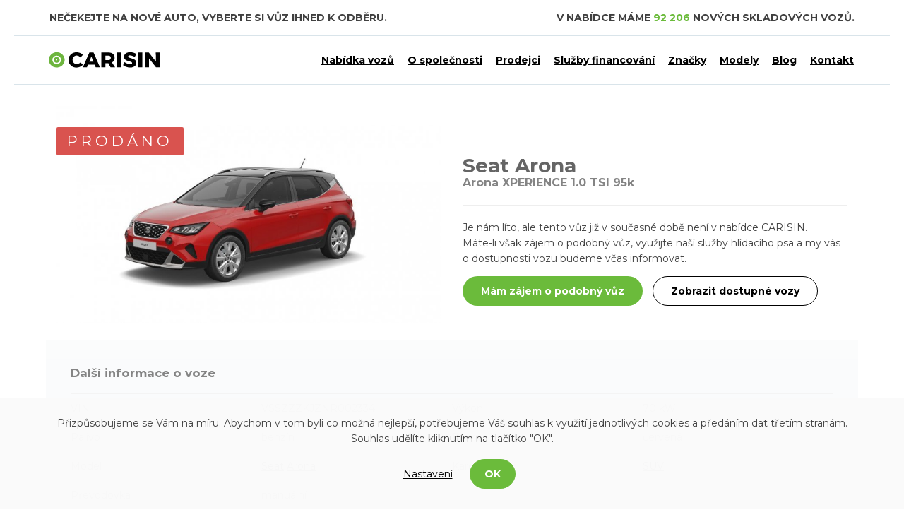

--- FILE ---
content_type: text/html; charset=utf-8
request_url: https://www.carisin.cz/83374/seat/arona.html
body_size: 6870
content:
<!DOCTYPE html>
<html lang="cs">
<head>
<meta charset="utf-8">
<meta http-equiv="X-UA-Compatible" content="IE=edge">
<meta content="width=device-width, initial-scale=1" name="viewport">
<meta name="seznam-wmt" content="8mI40bIPh0LFDJrU5mLkEEEjLPsoACCV">
<title>Nový Seat Arona Arona XPERIENCE 1.0 TSI 95k 437 999 Kč skladem | Carisin.cz</title>
<meta name="description" content="Nový vůz Seat Arona benzín SUV 437 999 Kč skladem v několika městech po celé ČR. Spojíme vás přímo s prodejcem, kterému můžete zaslat poptávku.">
    <meta property="og:url"           content="https://www.carisin.cz/83374/seat/arona.html">
    <meta property="og:type"          content="website">
    <meta property="og:title"         content="Seat Arona">
    <meta property="og:description"   content="Nový vůz Seat Arona, Arona XPERIENCE 1.0 TSI 95k, barva červená v ceně 437 999 Kč">
    <meta property="og:image"         content="/static/image/3dd241ffe130732fa496ab1fb87a625e">
<script type="application/ld+json">
{
  "@context": "https://schema.org/",
  "@type": "Product",
  "name": "Seat Arona",
  "image": [
        "https://www.carisin.cz/web-data/cars/83374/front_60d716dc76d63.jpg"
   ],
  "description": "Skladový vůz Seat Arona, Arona XPERIENCE 1.0 TSI 95k, barva červená v ceně 437 999 Kč",
  "brand": {
    "@type": "Brand",
    "name": "Seat"
  },
  "offers": {
    "@type": "Offer",
    "url": "https://www.carisin.cz/83374/seat/arona.html",
    "priceCurrency": "Kč",
    "price": "437999",
    "seller": {
      "@type": "Organization",
      "name": "Manfred Schöner - AUTOSERVIS - autosalon SEAT a CUPRA"
    }
  }
}
</script><link rel="stylesheet" type="text/css" href="/webtemp/cssloader-43315ef9e8bb.css?1670406875">
<link href="https://fonts.googleapis.com/css?family=Montserrat:400,700&display=swap&subset=latin-ext" rel="stylesheet" media="print" onload="this.media='all'">
<link href="/css/libs/fontawesome-all.min-front.css" rel="stylesheet" media="print" onload="this.media='all'">
<script type="text/javascript" src="/webtemp/jsloader-0e0fe4efa01e.js?1632903472"></script>
<link rel="apple-touch-icon" sizes="180x180" href="/img/favicons-carisin/apple-touch-icon.png">
<link rel="icon" type="image/png" sizes="32x32" href="/img/favicons-carisin/favicon-32x32.png">
<link rel="icon" type="image/png" sizes="16x16" href="/img/favicons-carisin/favicon-16x16.png">
<link rel="manifest" href="/img/favicons-carisin/site.webmanifest">
<link rel="mask-icon" href="/img/favicons-carisin/safari-pinned-tab.svg" color="#6bbb3b">
<meta name="msapplication-TileColor" content="#da532c">
<meta name="theme-color" content="#ffffff">
<meta name="robots" content="index, follow">
<script src="https://maps.googleapis.com/maps/api/js?key=AIzaSyBIdfG99-UJGUS3jVOvj0A0QWpH4FzXESU&libraries=places" async defer></script>
<meta name="facebook-domain-verification" content="481atunwsojfgv2u43297df7qgnbrq">


<script>
    (function(ci){
        var ef=window[ci]=function(){
            return ef.q.push(arguments);
        };
        ef.q=[];ef.a={};
    })('ci360');
</script>
<script async data-efname='ci360' data-a='c09c39759400010ceaa6f448' src='https://execution-ci360.byadf.cz/js/ot-all.min.js' id='ob-script-async'></script>
<script src="https://cdnjs.cloudflare.com/ajax/libs/crypto-js/3.1.2/rollups/md5.js"></script>

</head>
    <body>
        <noscript><iframe src="https://www.googletagmanager.com/ns.html?id=GTM-56CTX5V" height="0" width="0" style="display:none;visibility:hidden"></iframe></noscript>

<div class="loader-wrapper">
    <div class="loader-inner">
        <p><i class="fas fa-circle-notch fa-spin"></i></p>
    </div>
</div><div id="header">
    <div class="container-wide">
            <div class="container hidden-xs">
                <div class="row">
                    <div class="col-md-6">
                        <p class="header-slogan hidden-sm hidden-xs verticalFlip">
                            <span>Nečekejte na nové auto, vyberte si vůz ihned k odběru.</span>
                            <span>Skladová auta v celkové hodnotě téměř 7,5 miliardy Kč.</span>
                            <span>Nejširší výběr nových skladových vozů ihned k odběru.</span>
                            <span>Denně aktualizovaná nabídka nových skladových vozů.</span>
                            <span>Kontaktujte prodejce s nezávaznou poptávkou na konkrétní vůz.</span>
                        </p>
                    </div>
                    <div class="col-md-6 text-right">
                        <p class="header-headline">
                            V nabídce máme <span class="green">92 206</span> nových skladových vozů.
                        </p>
                    </div>
                </div>
            </div>
            <div class="header-breaker hidden-xs"></div>
        <div class="container header-sticky-container">
            <div class="row">
                <div class="col-logo">
                    <a href="/"><img class="logo" src="/img/logo-carisin.svg" alt="CARISIN"></a>
                </div>
                <div class="col-header-buttons header-buttons text-right">
<nav class="navbar navbar-top">
    <!-- Brand and toggle get grouped for better mobile display -->
    <div class="navbar-menu">
        <button type="button" id="pages-menu-button" class="navbar-toggle" >
            <span class="icon-bar"></span>
            <span class="icon-bar"></span>
            <span class="icon-bar"></span>
        </button>
    </div>
    <script>
        $(".navbar-toggle").click(function(){
            $("#mobile-menu").toggleClass("active");
        });
    </script>
    <!-- Collect the nav links, forms, and other content for toggling -->
    <div class="navbar-collapse collapse menu" id="mobile-menu">
        <ul>
            <li class="front-item">
                <a href="/nabidka-vozu/">Nabídka vozů</a>
            </li>
                    <li class="front-item">
                            <a href="/p/1/o-spolecnosti-carisin.html">O společnosti</a>
                    </li>
                    <li class="front-item">
                            <a href="/p/8/dealersky-prodej-skladovych-vozu.html">Prodejci</a>
                    </li>
                    <li class="front-item">
                            <a href="/p/9/financovani-skladovych-vozu.html">Služby financování</a>
                    </li>
                    <li class="front-item">
                            <a href="/p/10/znacky-skladovych-vozu.html">Značky</a>
                    </li>
                    <li class="front-item">
                            <a href="/p/11/modely-skladovych-vozu.html">Modely</a>
                    </li>
                    <li class="front-item">
                            <a href="/blog">Blog</a>
                    </li>
                    <li class="front-item">
                            <a href="/p/2/kontakt.html">Kontakt</a>
                    </li>
        </ul>
        <ul class="visible-xs mobile-menu-bottom-content">
            <li>
                <a href="/manager/" class="front-item">Vstup pro autosalon</a>
            </li>
                <li>
                    <a href="/application/request-for-access" class="front-item">Registrovat autosalon</a>
                </li>
        </ul>
    </div>
</nav>                </div>
            </div>
        </div>
        <div class="header-breaker"></div>
    </div>
</div>

            <div class="content-wrapper">
                    <div class="floating-banners car-detail" id="snippet--banners">
                        
                            <div class="floating-banner-left">
                                <a href="https://www.rl.cz/uver-na-auto/" onclick="clickBanner(11); ownCallGTM('Interní banner', 'Raiffeisen leasing', 'https://www.rl.cz/uver-na-auto/');"><img src="/web-data/plugins/banners/65d349cc41fb1.jpg" alt="Raiffeisen leasing"></a>
                            </div>
                            <div class="floating-banner-right">
                                <a href="https://www.rl.cz/uver-na-auto/" onclick="clickBanner(11); ownCallGTM('Interní banner', 'Raiffeisen leasing', 'https://www.rl.cz/uver-na-auto/');"><img src="/web-data/plugins/banners/65d349cc41fb1.jpg" alt="Raiffeisen leasing"></a>
                            </div>
                    </div>
                <div class="container">

<div id="page">
    <div class="car-detail archive">
        <div class="row">
            <div class="col-md-6 car-detail-gallery ">
                <div class="sticker-sold">
                    <span>Prodáno</span>
                </div>
    <div class="owl-carousel car-gallery-mobile">
            <div>
                <img src="/static/image/3dd241ffe130732fa496ab1fb87a625e" alt="Seat Arona, Arona XPERIENCE 1.0 TSI 95k, barva červená">
            </div>
    </div>

<script>
    var owl = $('.owl-carousel');
    owl.owlCarousel({
        items: 1,
        navigation: true,
        navigationText: ["<img src='/img/arrow-left.svg'>","<img src='/img/arrow-left.svg'>"],
        //navigationText: ["<i class='fa fa-chevron-left'>","<i class='fa fa-chevron-right'>"],
        loop: true,
        conrols: true,
        slideSpeed : 200,
        paginationSpeed : 800,
        rewindSpeed : 1000,
        autoPlay : true,
        responsiveClass:true,
        transitionStyle : "fade",
        itemsDesktop: [1000, 1],
        itemsDesktopSmall: [900, 1],
        itemsTablet: [600, 1]
    });
</script>            </div>
            <div class="col-md-6 nopadding-xs">

                <div class="sold-car-detail-information">
                    <h1 class="car-detail-headline">
                        Seat Arona
                    </h1>
                        <span class="car-motorization">
                            Arona XPERIENCE 1.0 TSI 95k
                        </span>
                        <div id="contactModal" class="modal fade" tabindex="-1" role="dialog" aria-labelledby="contact-modal">
                            <div class="modal-dialog modal-lg" role="document">
                                <div class="modal-content">
                                    <div class="modal-inner text-center">
                                        <button type="button" class="close" data-dismiss="modal" aria-label="Close">
                                            <span aria-hidden="true">&times;</span>
                                        </button>
                                        <h1>Manfred Schöner - AUTOSERVIS - autosalon SEAT a CUPRA</h1>
                                        <p>
                                                <span class="mega green"><strong>+420352350933</strong></span><br>
                                            <span>CARISIN = nové skladové vozy ihned k odběru na jednom místě</span>
                                        </p>
                                        <p>
                                            Křižíkova 1624, Sokolov, 35605
                                        </p>
                                    </div>
                                    <iframe src="https://www.google.com/maps/embed/v1/place?key=AIzaSyBIdfG99-UJGUS3jVOvj0A0QWpH4FzXESU&q=Křižíkova 1624,Sokolov,35605" width="1200" height="400" frameborder="0" style="border:0" allowfullscreen></iframe>
                                </div>
                            </div>
                        </div>
                </div>

                <hr>
                <p>
                    Je nám líto, ale tento vůz již v současné době není v nabídce CARISIN.<br>
                    Máte-li však zájem o podobný vůz, využijte naší služby hlídacího psa a my vás o dostupnosti vozu budeme včas informovat.
                </p>
                <p class="buttons-group">
                    <a href="/hlidaci-pes.html?car_id=83374" class="btn btn-green">Mám zájem o podobný vůz</a> <a href="#similar-available-cars" class="btn btn-shadow">Zobrazit dostupné vozy</a>
                </p>
            </div>
        </div>

        <div class="car-information-box sold-car-detail-information">
            <h3>Další informace o voze</h3>
            <table class="table table-car-info">
                <tr>
                    <td>VIN</td><td>VSSZZZKJZNR002334</td>
                </tr>
                <tr>
                    <td>Výkon</td><td>70 kW</td>
                </tr>
                <tr>
                    <td>Palivo</td><td>benzín</td>
                </tr>
                <tr>
                    <td>Barva</td><td>červená</td>
                </tr>
                <tr>
                    <td>Model</td>
                    <td>
                        <a href="/znacka/101/seat.html">Seat</a>
                        <a href="/model/7078/seat/arona.html">Arona</a>
                    </td>
                </tr>
                <tr>
                    <td>Karoserie</td>
                    <td>
                        <a href="/typ/8/SUV.html">SUV</a>
                    </td>
                </tr>
                <tr>
                    <td>Převodovka</td><td>manuální</td>
                </tr>
            </table>
            <div id="similar-available-cars"></div>
        </div>
            <div class="car-text">
                <h3>Výbava</h3>
                <ul class="car-equipment">
                        <li>Asistent rozjezdu do kopce</li>
                        <li>Přední mlhové světlomety</li>
                        <li>Tempomat s omezovačem rychlosti</li>
                        <li>Palubní počítač</li>
                        <li>Elektricky ovládaná přední a zadní okna</li>
                        <li>Zadní parkovací senzory</li>
                        <li>Textilní čalounění sedadel</li>
                        <li>Zadní LED světla</li>
                        <li>Automatická dvouzónová klimatizace</li>
                        <li>Dešťový a světelný senzor</li>
                        <li>Elektronický imobilizér</li>
                        <li>Tříbodové bezpečnostní pásy</li>
                        <li>Hlavice řadicí páky v kůži</li>
                        <li>Přihrádky pod předními sedadly</li>
                        <li>Bezpečnostní šrouby kol</li>
                        <li>Středová loketní opěrka vpředu</li>
                        <li>Výškově nastavitelná přední sedadla</li>
                        <li>eCall</li>
                        <li>Paket Winter</li>
                        <li>Prodloužená záruka výrobce na 5 let nebo</li>
                        <li>Čtecí lampičky vpředu</li>
                        <li>Kapsy na zadní straně předních sedadel</li>
                        <li>Kessy</li>
                        <li>Podélné střešní nosiče - chromované</li>
                        <li>Elektricky ovládaná, vyhřívaná a sklopná</li>
                        <li>Ozdobné krytky středů kol</li>
                        <li>Paket chrom v interiéru</li>
                        <li>Senzor únavy řidiče</li>
                        <li>Sluneční clony řidiče a spolujezdce</li>
                        <li>Samozatmívací vnitřní zpětné zrcátko</li>
                        <li>Digitální příjem rádia (DAB)</li>
                        <li>Coming Home + Leaving Home funkce</li>
                        <li>2x ISOFIX + Top Tether</li>
                        <li>Elektronický stabilizační systém ESC</li>
                        <li>Kožená manžeta ruční brzdy</li>
                        <li>Stěrač zadního okna s ostřikovačem a</li>
                        <li>Systém sledování tlaku v pneumatikách</li>
                        <li>Tři hlavové opěrky vzadu</li>
                        <li>Boční airbagy vpředu a hlavové airbagy</li>
                        <li>Chromované lišty oken</li>
                        <li>Dvojitá podlaha zavazadlového prostoru</li>
                        <li>Kontrastní lakování střechy a zrcátek</li>
                        <li>Kryty vnějších zrcátek v barvě střechy</li>
                        <li>LED osvětlení registrační značky</li>
                        <li>Síťka na boku středové konzole u</li>
                        <li>Černé čalounění stropu</li>
                        <li>Čalouněné obložení dveří a dekorační</li>
                        <li>SEAT Connect</li>
                        <li>Nárazníky s dodatečnými vložkami v</li>
                        <li>Komfortní přední sedadla XPERIENCE</li>
                </ul>
            </div>

            <div class="lifted-shadow"></div>
            <div class="car-detail-similar-cars">
                    <h2 class="text-center-xs">Další vozy prodejce ihned k odběru</h2>
                <div class="row row-similar-cars">
<div class="similar-cars" data-car_list_id=""></div>
<div class="">

</div>

                </div>
            </div>

    </div>
</div>                </div>
            </div>
<div id="footer">
    <div class="container">
        <div class="row">
            <div class="col-md-3 col-xs-6">
                    <h2>TOP značky</h2>
                    <ul>
                            <li>
                                <a href="/znacka/108/skoda.html">
                                    Škoda
                                </a>
                            </li>
                            <li>
                                <a href="/znacka/42/hyundai.html">
                                    Hyundai
                                </a>
                            </li>
                            <li>
                                <a href="/znacka/69/mazda.html">
                                    Mazda
                                </a>
                            </li>
                            <li>
                                <a href="/znacka/87/peugeot.html">
                                    Peugeot
                                </a>
                            </li>
                            <li>
                                <a href="/znacka/30/ford.html">
                                    Ford
                                </a>
                            </li>
                            <li>
                                <a href="/znacka/53/jeep.html">
                                    Jeep
                                </a>
                            </li>
                            <li>
                                <a href="/znacka/86/opel.html">
                                    Opel
                                </a>
                            </li>
                    </ul>
            </div>
            <div class="col-md-3 col-xs-6">
                    <h2>TOP modely</h2>
                    <ul>
                            <li>
                                <a href="/model/1241/skoda/fabia.html">
                                    Škoda Fabia
                                </a>
                            </li>
                            <li>
                                <a href="/model/7076/skoda/kamiq.html">
                                    Škoda Kamiq
                                </a>
                            </li>
                            <li>
                                <a href="/model/7026/skoda/karoq.html">
                                    Škoda Karoq
                                </a>
                            </li>
                            <li>
                                <a href="/model/1245/skoda/octavia.html">
                                    Škoda Octavia
                                </a>
                            </li>
                            <li>
                                <a href="/model/7024/skoda/scala.html">
                                    Škoda Scala
                                </a>
                            </li>
                            <li>
                                <a href="/model/471/hyundai/i30.html">
                                    Hyundai i30
                                </a>
                            </li>
                            <li>
                                <a href="/model/7025/skoda/kodiaq.html">
                                    Škoda Kodiaq
                                </a>
                            </li>
                    </ul>
            </div>
            <div class="clear-both visible-xs"></div>
            <div class="col-md-6">
                <h2>Pro dealery</h2>
                <div class="div-inline hidden-xs">
                    <a href="/manager/" class="btn btn-white">Vstup pro autosalon</a> &nbsp;
                        <a href="/p/6/pro-dealery.html" class="btn btn-white">Informace pro dealery</a>
                </div>
                    <p>Jste autosalon a chcete se více zviditelnit na portále CARISIN? Napište nám svůj kontakt na info@carisin.cz s žádostí o možnosti propagace a my Vás kontaktujeme do 24 hodin.</p>
            </div>
        </div>
    </div>
</div>
<div id="copyright">
    <div class="container">
        <div class="row">
            <div class="col-md-4 col-xs-6">
                <p>© 2019 - 2021 Carisin.cz</p>
            </div>
            <div class="col-md-4 hidden-xs text-center tipcars">
                <a href="https://www.tipcars.com/" title="Široká nabídka aut na TipCars" target="_blank" rel="noreferrer"><img src="https://www.tipcars.com/spoluprace/tipcars_a_modra.png" alt="TipCars.com - nabídka autobazarů"></a>
            </div>
            <div class="col-md-4 col-xs-6 text-right">
                <p>
                    <a href="/archiv.html" class="basic-link">Archiv vozů</a>
                    <a href="https://www.facebook.com/carisin.cz/" class="basic-link">Facebook</a>
                </p>
            </div>
            <div class="col-xs-12 visible-xs text-center tipcars" style="padding-bottom:60px;">
                <a href="https://www.tipcars.com/" title="Široká nabídka aut na TipCars" target="_blank" rel="noreferrer"><img src="https://www.tipcars.com/spoluprace/tipcars_a_modra.png" alt="TipCars.com - nabídka autobazarů"></a>
            </div>
        </div>
    </div>
</div>

<div id="snippet--'compare'"></div>


<div id="snippet--flashMessage"></div>
<div id="snippet--formModal"></div>        <script>
            $(document).ready(function() {
                DIP.Run();
            });
        </script>

<script async type="text/javascript" src="/webtemp/jsloader-aec15dfaf4cb.js?1602752454"></script>
    <script>
        $(function(){
            $('body').on('click', 'button.btn-settings', function(){
                $('.basic-c-setting').hide();
            });
        });
    </script>
    <section id="cbar">
        <div class="container">
            <div class="basic-c-setting">
                <p>
                    Přizpůsobujeme se Vám na míru. Abychom v tom byli co možná nejlepší, potřebujeme Váš souhlas k využití jednotlivých cookies a předáním dat třetím stranám. Souhlas udělíte kliknutím na tlačítko "OK".
                </p>
                <p>
                    <button class="btn btn-settings" type="button" data-toggle="collapse" data-target="#cookies-setting" aria-expanded="false" aria-controls="cookies-setting">
                        Nastavení
                    </button>
                    <a class="btn btn-ok" href="/83374/seat/arona.html?do=cookiesBar-agreeAll">OK</a>
                </p>
            </div>
            <div class="collapse" id="cookies-setting">
                <div class="card card-body">
                    <p class="cookies-setting-headline">Nastavení cookie</p>
                    <p>Zde máte možnost povolit cookies podle Vašich preferencí.</p>
                    <form action="/83374/seat/arona.html?do=cookiesBar-agreeCustom" method="post">
                        <div class="row">
                            <div class="col-md-12">
                                <label>
                                    <input name="marketing" type="checkbox" data-toggle="toggle" value="1">
                                    <p class="c-headline">Analytické a marketingové cookies</p>
                                    <p>Analytické cookies nám umožňují sledovat návštěvníky a jejich chování na stránkách, díky čemuž můžeme obsah neustále zdokonalovat a optimalizovat tak, aby bylo používání našeho webu co nejpohodlnější. Díky marketingových cookies můžeme lépe přizpůsobit naše reklamy Vašim potřebám. Bez souhlasu nebudeme moci přizpůsobit reklamní sdělení Vašim zájmům.</p>
                                </label>
                            </div>
                        </div>
                        <p>
                            <button class="btn btn-custom" type="submit">Souhlasím s vybranými</button>
                            <a href="/83374/seat/arona.html?do=cookiesBar-agreeAll" class="btn btn-ok">Souhlasím se všemi</a>
                        </p>
                    </form>
                </div>
            </div>
        </div>
    </section>
        <script src='https://www.google.com/recaptcha/api.js' async></script>
    </body>
</html>

--- FILE ---
content_type: application/javascript
request_url: https://www.carisin.cz/webtemp/jsloader-aec15dfaf4cb.js?1602752454
body_size: 6494
content:
DIP.Control.Global=function(){var the=this;this.setCookie=function(cname,cvalue,minutes,domain,path){if(!minutes){minutes=20}
if(!path){path="/"}
var d=moment().add(minutes,'minutes');var expires=d.toISOString();var cookie=cname+"="+cvalue+";expires="+expires+";path="+path+";";document.cookie=cookie}
this.getCookie=function(cname){var name=cname+"=";var decodedCookie=decodeURIComponent(document.cookie);var ca=decodedCookie.split(';');for(var i=0;i<ca.length;i++){var c=ca[i];while(c.charAt(0)==' '){c=c.substring(1)}
if(c.indexOf(name)==0){return c.substring(name.length,c.length)}}
return""}
this.runMagnific=function(el){var magnific=$('body').find('.magnific').magnificPopup({type:'image',gallery:{enabled:!0}})}
this.runSetCookie=function(){$('body').on('click','[cookie]',function(){var data=$(this).attr('cookie');var or=data.split('||');if(or.length>1){var a=or[0].split(':');var a_c=the.getCookie(a[0]);var b=or[1].split(':');var name=typeof a[0]=='undefine'?'':a[0];var value=typeof a[1]=='undefine'?'':a[1];var minutes=typeof a[2]=='undefine'?'true':a[2];if(a[1]==a_c){value=b[1]}else if(a[1]==b[1]){value=b[1]}
the.setCookie(name,value,minutes)}else{data=or[0].split(':');var name=typeof data[0]=='undefine'?'':data[0];var value=typeof data[0]=='undefine'?'true':data[1];var minutes=typeof data[2]=='undefine'?'true':data[2];the.setCookie(name,value,minutes)}})}
this.runMobileMenu=function(){$('body').on('click',"[data-menu]",function(e){e.preventDefault();var active_to=$(this).attr('data-menu');if($(active_to).toggleClass('active').hasClass('active')){$('[data-menu]').each(function(e){if($(this).attr('data-menu')!==active_to){$($(this).attr('data-menu')).removeClass('active');$(this).removeClass('active')}});$('body').addClass('overde')
$('[data-menu="'+active_to+'"]').addClass('active')}else{$('[data-menu="'+active_to+'"]').removeClass('active');$('body').removeClass('overde')}})};this.runHtmlTooltip=function(){$('[data-toggle="tooltip"]').tooltip({html:!0})}
this.runRedrawControl=function(){var ref=document.auto_refresh;if(ref==1){var refresh=$('a.refresh-hidden');setInterval(function(){new DIP.AjaxByElement(refresh)},1000)}}
this.runDatePicker=function(){$(function(){if($.fn.datetimepicker){$('.datePicker').datetimepicker({format:'DD.MM.Y',locale:'cs'})}})}
this.runRangeDatePicker=function(){$(function(){if($.fn.daterangepicker){$('.rangeDatePicker').daterangepicker({locale:{format:'DD.MM.Y'}})}})}
this.runDateTimePicker=function(){$(function(){if($.fn.datetimepicker){$('.dateTimePicker').datetimepicker({format:'DD.MM.Y HH:mm',})}})}}
function contactSeller(){dataLayer.push({'event':'ga.event','eventData':{'category':'Kontaktování','action':'Kliknutí','label':'Napsat prodejci','value':undefined}})}
function callSellerModal(){dataLayer.push({'event':'ga.event','eventData':{'category':'Kontaktování','action':'Kliknutí','label':'Zavolat prodejci','value':undefined}})}
function financingDemand(){dataLayer.push({'event':'ga.event','eventData':{'category':'Kontaktování','action':'Kliknutí','label':'Chci financování','value':undefined}})}
function contactSellerFormSend(){dataLayer.push({'event':'ga.event','eventData':{'category':'Kontaktování','action':'Odeslání formuláře','label':'Napsat prodejci','value':undefined}})}
function callSellerPhone(){dataLayer.push({'event':'ga.event','eventData':{'category':'Kontaktování','action':'Kliknutí','label':'Telefonní číslo','value':undefined}})}
function financingDemandFormSend(){dataLayer.push({'event':'ga.event','eventData':{'category':'Kontaktování','action':'Odeslání formuláře','label':'Chci financování','value':undefined}})}
function topCarList(url,rank){dataLayer.push({'event':'ga.event','eventData':{'category':'TOP nabídka','action':url,'label':rank,'value':undefined}})}
function ownCallGTM(category,action,label){console.log('category: '+category+' - action: '+action+' - label: '+label);dataLayer.push({'event':'ga.event','eventData':{'category':category,'action':action,'label':label,'value':undefined}})}
function number_format(n,c,d,t){var c=isNaN(c=Math.abs(c))?2:c,d=d==undefined?".":d,t=t==undefined?",":t,s=n<0?"-":"",i=String(parseInt(n=Math.abs(Number(n)||0).toFixed(c))),j=(j=i.length)>3?j%3:0;return s+(j?i.substr(0,j)+t:"")+i.substr(j).replace(/(\d{3})(?=\d)/g,"$1"+t)+(c?d+Math.abs(n-i).toFixed(c).slice(2):"")};function viewContactCarDetail(car_id){new DIP.Ajax({handle:'viewContactCar&car_id='+car_id,});return!0}
function phoneCallShowroom(car_id){new DIP.Ajax({handle:'phoneCallShowroom&car_id='+car_id,});return!0}
function clickBanner(banner_id){new DIP.Ajax({handle:'clickBanner&banner_id='+banner_id,});return!0}
function isInView(elem){return($(elem).offset().top-300)-$(window).scrollTop()<$(elem).height()}
$(function(){$('body').on('change','#frm-contactDealerModalForm-car_insurance',function(){if($(this).is(':checked')){ownCallGTM('Checkbox','frm-contactDealerModalForm-car_insurance','checked')}else{ownCallGTM('Checkbox','frm-contactDealerModalForm-car_insurance','unchecked')}});$('body').on('change','#frm-contactDealerModalForm-accident_insurance',function(){if($(this).is(':checked')){ownCallGTM('Checkbox','frm-contactDealerModalForm-accident_insurance','checked')}else{ownCallGTM('Checkbox','frm-contactDealerModalForm-accident_insurance','unchecked')}});$('body').on('change','#frm-financingModalForm-corporate',function(){if($(this).is(':checked')){ownCallGTM('Checkbox','frm-financingModalForm-corporate','checked')}else{ownCallGTM('Checkbox','frm-financingModalForm-corporate','unchecked')}});$('body').on('change','#frm-financingModalForm-car_insurance',function(){if($(this).is(':checked')){ownCallGTM('Checkbox','frm-financingModalForm-car_insurance','checked')}else{ownCallGTM('Checkbox','frm-financingModalForm-car_insurance','unchecked')}});$('body').on('change','#frm-financingModalForm-accident_insurance',function(){if($(this).is(':checked')){ownCallGTM('Checkbox','frm-financingModalForm-accident_insurance','checked')}else{ownCallGTM('Checkbox','frm-financingModalForm-accident_insurance','unchecked')}});var preview_car_list=[];$(window).scroll(function(){$("div.car-preview").each(function(){if(isInView($(this))){if(!($(this).data('car_id')in preview_car_list)){new DIP.Ajax({handle:'previewCar&car_id='+$(this).data('car_id')+'&paid_car='+$(this).data('car_paid'),})}
preview_car_list[$(this).data('car_id')]=!0}});if($(".similar-cars").length){if(isInView($(".similar-cars"))){if(!($(".similar-cars").data('car_list_id')in preview_car_list)){new DIP.Ajax({handle:'previewCar&car_id='+$(".similar-cars").data('car_list_id')+'&paid_car=false',})}
preview_car_list[$(".similar-cars").data('car_list_id')]=!0}}});$(".navbar-toggle").on("click",function(){$(this).toggleClass("active")});$('.navbar-collapse ul li a:not(.dropdown-toggle)').click(function(){$('.navbar-toggle:visible').click()});if(window.orientation==90||window.orientation==-90){$('body').addClass('mobile-horizontal')}else{$('body').removeClass('mobile-horizontal')}
window.addEventListener("orientationchange",function(){if(window.orientation==90||window.orientation==-90){$('body').addClass('mobile-horizontal')}else{$('body').removeClass('mobile-horizontal')}},!1);$('input[name="phone"]').inputmask("+420 999 999 999",{})});var Nette=Nette||{};Nette.addEvent=function(element,on,callback){var original=element['on'+on];element['on'+on]=function(){if(typeof original==='function'&&original.apply(element,arguments)===!1){return!1}
return callback.apply(element,arguments)}};Nette.getValue=function(elem){var i,len;if(!elem){return null}else if(!elem.nodeName){var multi=elem[0]&&!!elem[0].name.match(/\[\]$/),res=[];for(i=0,len=elem.length;i<len;i++){if(elem[i].type in{checkbox:1,radio:1}&&!elem[i].checked){continue}else if(multi){res.push(elem[i].value)}else{return elem[i].value}}
return multi?res:null}else if(!elem.form.elements[elem.name].nodeName){return Nette.getValue(elem.form.elements[elem.name])}else if(elem.nodeName.toLowerCase()==='select'){var index=elem.selectedIndex,options=elem.options,values=[];if(elem.type==='select-one'){return index<0?null:options[index].value}
for(i=0,len=options.length;i<len;i++){if(options[i].selected){values.push(options[i].value)}}
return values}else if(elem.type in{checkbox:1,radio:1}){return elem.checked}else if(elem.type==='file'){return elem.files||elem.value}else{return elem.value.replace("\r",'').replace(/^\s+|\s+$/g,'')}};Nette.getEffectiveValue=function(elem){var val=Nette.getValue(elem);if(elem.getAttribute){if(val===elem.getAttribute('data-nette-empty-value')){val=''}}
return val};Nette.validateControl=function(elem,rules,onlyCheck){if(!elem.nodeName){elem=elem[0]}
rules=rules||Nette.parseJSON(elem.getAttribute('data-nette-rules'));for(var id=0,len=rules.length;id<len;id++){var rule=rules[id],op=rule.op.match(/(~)?([^?]+)/);rule.neg=op[1];rule.op=op[2];rule.condition=!!rule.rules;var el=rule.control?elem.form.elements[rule.control]:elem;if(!el.nodeName){el=el[0]}
var success=Nette.validateRule(el,rule.op,rule.arg);if(success===null){continue}
if(rule.neg){success=!success}
if(rule.condition&&success){if(!Nette.validateControl(elem,rule.rules,onlyCheck)){return!1}}else if(!rule.condition&&!success){if(Nette.isDisabled(el)){continue}
if(!onlyCheck){var arr=Nette.isArray(rule.arg)?rule.arg:[rule.arg];var message=rule.msg.replace(/%(value|\d+)/g,function(foo,m){return Nette.getValue(m==='value'?el:elem.form.elements[arr[m].control])});Nette.addError(el,message)}
return!1}}
return!0};Nette.validateForm=function(sender){var form=sender.form||sender,scope=!1;if(form['nette-submittedBy']&&form['nette-submittedBy'].getAttribute('formnovalidate')!==null){var scopeArr=Nette.parseJSON(form['nette-submittedBy'].getAttribute('data-nette-validation-scope'));if(scopeArr.length){scope=new RegExp('^('+scopeArr.join('-|')+'-)')}else{return!0}}
var radios={},i,elem;for(i=0;i<form.elements.length;i++){elem=form.elements[i];if(elem.type==='radio'){if(radios[elem.name]){continue}
radios[elem.name]=!0}
if((scope&&!elem.name.replace(/]\[|\[|]|$/g,'-').match(scope))||Nette.isDisabled(elem)){continue}
if(!Nette.validateControl(elem)){return!1}}
return!0};Nette.isDisabled=function(elem){if(elem.type==='radio'){elem=elem.form.elements[elem.name].nodeName?[elem]:elem.form.elements[elem.name];for(var i=0;i<elem.length;i++){if(!elem[i].disabled){return!1}}
return!0}
return elem.disabled};Nette.addError=function(elem,message){if(elem.focus){elem.focus()}
if(message){alert(message)}};Nette.expandRuleArgument=function(elem,arg){if(arg&&arg.control){arg=Nette.getEffectiveValue(elem.form.elements[arg.control])}
return arg};Nette.validateRule=function(elem,op,arg){var val=Nette.getEffectiveValue(elem);if(op.charAt(0)===':'){op=op.substr(1)}
op=op.replace('::','_');op=op.replace(/\\/g,'');var arr=Nette.isArray(arg)?arg.slice(0):[arg];for(var i=0,len=arr.length;i<len;i++){arr[i]=Nette.expandRuleArgument(elem,arr[i])}
return Nette.validators[op]?Nette.validators[op](elem,Nette.isArray(arg)?arr:arr[0],val):null};Nette.validators={filled:function(elem,arg,val){return val!==''&&val!==!1&&val!==null&&(!Nette.isArray(val)||val.length)&&(!window.FileList||!(val instanceof FileList)||val.length)},blank:function(elem,arg,val){return!Nette.validators.filled(elem,arg,val)},valid:function(elem,arg,val){return Nette.validateControl(elem,null,!0)},equal:function(elem,arg,val){if(arg===undefined){return null}
val=Nette.isArray(val)?val:[val];arg=Nette.isArray(arg)?arg:[arg];loop:for(var i1=0,len1=val.length;i1<len1;i1++){for(var i2=0,len2=arg.length;i2<len2;i2++){if(val[i1]==arg[i2]){continue loop}}
return!1}
return!0},notEqual:function(elem,arg,val){return arg===undefined?null:!Nette.validators.equal(elem,arg,val)},minLength:function(elem,arg,val){return val.length>=arg},maxLength:function(elem,arg,val){return val.length<=arg},length:function(elem,arg,val){arg=Nette.isArray(arg)?arg:[arg,arg];return(arg[0]===null||val.length>=arg[0])&&(arg[1]===null||val.length<=arg[1])},email:function(elem,arg,val){return(/^("([ !\x23-\x5B\x5D-\x7E]*|\\[ -~])+"|[-a-z0-9!#$%&'*+\/=?^_`{|}~]+(\.[-a-z0-9!#$%&'*+\/=?^_`{|}~]+)*)@([0-9a-z\u00C0-\u02FF\u0370-\u1EFF]([-0-9a-z\u00C0-\u02FF\u0370-\u1EFF]{0,61}[0-9a-z\u00C0-\u02FF\u0370-\u1EFF])?\.)+[a-z\u00C0-\u02FF\u0370-\u1EFF][-0-9a-z\u00C0-\u02FF\u0370-\u1EFF]{0,17}[a-z\u00C0-\u02FF\u0370-\u1EFF]$/i).test(val)},url:function(elem,arg,val){return(/^(https?:\/\/|(?=.*\.))([0-9a-z\u00C0-\u02FF\u0370-\u1EFF](([-0-9a-z\u00C0-\u02FF\u0370-\u1EFF]{0,61}[0-9a-z\u00C0-\u02FF\u0370-\u1EFF])?\.)*[a-z\u00C0-\u02FF\u0370-\u1EFF][-0-9a-z\u00C0-\u02FF\u0370-\u1EFF]{0,17}[a-z\u00C0-\u02FF\u0370-\u1EFF]|\d{1,3}\.\d{1,3}\.\d{1,3}\.\d{1,3}|\[[0-9a-f:]{3,39}\])(:\d{1,5})?(\/\S*)?$/i).test(val)},regexp:function(elem,arg,val){var parts=typeof arg==='string'?arg.match(/^\/(.*)\/([imu]*)$/):!1;if(parts){try{return(new RegExp(parts[1],parts[2].replace('u',''))).test(val)}catch(e){}}},pattern:function(elem,arg,val){try{return typeof arg==='string'?(new RegExp('^('+arg+')$')).test(val):null}catch(e){}},integer:function(elem,arg,val){return(/^-?[0-9]+$/).test(val)},'float':function(elem,arg,val){return(/^-?[0-9]*[.,]?[0-9]+$/).test(val)},range:function(elem,arg,val){return Nette.isArray(arg)?((arg[0]===null||parseFloat(val)>=arg[0])&&(arg[1]===null||parseFloat(val)<=arg[1])):null},submitted:function(elem,arg,val){return elem.form['nette-submittedBy']===elem},fileSize:function(elem,arg,val){if(window.FileList){for(var i=0;i<val.length;i++){if(val[i].size>arg){return!1}}}
return!0},image:function(elem,arg,val){if(window.FileList&&val instanceof FileList){for(var i=0;i<val.length;i++){var type=val[i].type;if(type&&type!=='image/gif'&&type!=='image/png'&&type!=='image/jpeg'){return!1}}}
return!0}};Nette.toggleForm=function(form,firsttime){var i;Nette.toggles={};for(i=0;i<form.elements.length;i++){if(form.elements[i].nodeName.toLowerCase()in{input:1,select:1,textarea:1,button:1}){Nette.toggleControl(form.elements[i],null,null,firsttime)}}
for(i in Nette.toggles){Nette.toggle(i,Nette.toggles[i])}};Nette.toggleControl=function(elem,rules,topSuccess,firsttime){rules=rules||Nette.parseJSON(elem.getAttribute('data-nette-rules'));var has=!1,__hasProp=Object.prototype.hasOwnProperty,handler=function(){Nette.toggleForm(elem.form)};for(var id=0,len=rules.length;id<len;id++){var rule=rules[id],op=rule.op.match(/(~)?([^?]+)/);rule.neg=op[1];rule.op=op[2];rule.condition=!!rule.rules;if(!rule.condition){continue}
var el=rule.control?elem.form.elements[rule.control]:elem;var success=topSuccess;if(success!==!1){success=Nette.validateRule(el,rule.op,rule.arg);if(success===null){continue}
if(rule.neg){success=!success}}
if(Nette.toggleControl(elem,rule.rules,success,firsttime)||rule.toggle){has=!0;if(firsttime){var oldIE=!document.addEventListener,els=el.nodeName?[el]:el;for(var i=0;i<els.length;i++){Nette.addEvent(els[i],oldIE&&el.type in{checkbox:1,radio:1}?'click':'change',handler)}}
for(var id2 in rule.toggle||[]){if(__hasProp.call(rule.toggle,id2)){Nette.toggles[id2]=Nette.toggles[id2]||(success^!rule.toggle[id2])}}}}
return has};Nette.parseJSON=function(s){s=s||'[]';if(s.substr(0,3)==='{op'){return eval('['+s+']')}
return window.JSON&&window.JSON.parse?JSON.parse(s):eval(s)};Nette.toggle=function(id,visible){var elem=document.getElementById(id);if(elem){elem.style.display=visible?'':'none'}};Nette.initForm=function(form){form.noValidate='novalidate';Nette.addEvent(form,'submit',function(e){if(!Nette.validateForm(form)){if(e&&e.stopPropagation){e.stopPropagation()}else if(window.event){event.cancelBubble=!0}
return!1}});Nette.addEvent(form,'click',function(e){e=e||event;var target=e.target||e.srcElement;form['nette-submittedBy']=(target.type in{submit:1,image:1})?target:null});Nette.toggleForm(form,!0)};Nette.isArray=function(arg){return Object.prototype.toString.call(arg)==='[object Array]'};Nette.addEvent(window,'load',function(){for(var i=0;i<document.forms.length;i++){Nette.initForm(document.forms[i])}});Nette.webalize=function(s){s=s.toLowerCase();var res='',i,ch;for(i=0;i<s.length;i++){ch=Nette.webalizeTable[s.charAt(i)];res+=ch?ch:s.charAt(i)}
return res.replace(/[^a-z0-9]+/g,'-').replace(/^-|-$/g,'')};Nette.webalizeTable={\u00e1:'a',\u010d:'c',\u010f:'d',\u00e9:'e',\u011b:'e',\u00ed:'i',\u0148:'n',\u00f3:'o',\u0159:'r',\u0161:'s',\u0165:'t',\u00fa:'u',\u016f:'u',\u00fd:'y',\u017e:'z'};(function(global,factory){if(!global.JSON){return}
if(typeof define==='function'&&define.amd){define(function(){return factory(global)})}else if(typeof module==='object'&&typeof module.exports==='object'){module.exports=factory(global)}else{global.DIPForm=factory(global);Nette.toggleForm=global.DIPForm.toggleForm;Nette.addError=global.DIPForm.addError;Nette.addEvent(window,'load',function(){global.DIPForm.initOnLoad()})
Nette.addEvent(window,'toggleForm',function(){alert(1)})}}(typeof window!=='undefined'?window:this,function(window){var DIPForm={};var private={}
DIPForm.datePHPtoMoment=function(format){var formatEx=/[dDjlNSwzWFmMntLoYyaABgGhHisueIOPTZcrU]/g;var formatMap={d:'DD',D:'ddd',j:'D',l:'dddd',N:'E',w:'d',W:'W',F:'MMMM',m:'MM',M:'MMM',n:'M',o:'GGGG',Y:'YYYY',y:'YY',a:'a',A:'A',g:'h',G:'H',h:'hh',H:'HH',i:'mm',s:'ss',u:'[u]',e:'[e]',O:'ZZ',P:'Z',T:'[T]',c:'YYYY-MM-DD[T]HH:mm:ssZ',r:'ddd, DD MMM YYYY HH:mm:ss ZZ',U:'X'}
return format.replace(formatEx,function(phpStr){return typeof formatMap[phpStr]==='function'?formatMap[phpStr].call(that):formatMap[phpStr]})};DIPForm.initOnLoad=function(){for(var index in private.validators){Nette.validators['DIPValidatorRoles_'+index]=private.validators[index]}};DIPForm.getBootstrapParent=function(elem){var parent=!1;if($(elem).parents('.form-group').length>0){parent=$(elem).parents('.form-group')}else if($(elem).parents('.checkbox').length>0){parent=$(elem).parents('.checkbox')}
return parent}
Nette.addError=function(elem,message){if(elem.focus){elem.focus()}
if(message){alert(message)}};DIPForm.toggleForm=function(form,elem){var i;Nette.toggles={};for(i=0;i<form.elements.length;i++){if(form.elements[i].tagName.toLowerCase()in{input:1,select:1,textarea:1,button:1}){private.onToggleControl(form.elements[i],form);Nette.toggleControl(form.elements[i],null,null,!elem)}}
for(i in Nette.toggles){Nette.toggle(i,Nette.toggles[i],elem)}};DIPForm.unsetError=function(elem){var parent=DIPForm.getBootstrapParent(elem);if(parent){$(elem).removeClass('has-error')
parent.find('span.help-block.help-error').remove()}};private.onToggleControl=function(elem,form){Nette.addEvent(elem,'focusout',function(e){if(Nette.validateControl(elem)){DIPForm.unsetError(elem)}});Nette.addEvent(elem,'focusin',function(e){DIPForm.unsetError(elem)})}
private.validators={inputsDate:function(elem,arg,val){var form=elem.form;var format=arg[':date_format'];var d=[];for(var index in arg){if(typeof arg[index].control!=='undefined'){d[d.length]=Nette.getValue(form[arg[index].control])}}
var dateString=d.join('.');var real_format=DIPForm.datePHPtoMoment(format.join('.'));var date=moment(dateString,real_format);if(date.isValid()){return!0}
return!1},ajax:function(elem,arg,val){var form=$(elem.form);var form_data=form.serializeArray();var action=form.attr('action');form_data[form_data.length]={name:'_onValidate',value:$(elem).attr('name')};$.ajax({url:action,data:form_data,type:'POST',dataType:'json',success:function(result){if(result.error){DIPForm.addError(elem,result.error)}else{DIPForm.unsetError(elem)}}});return!0}}
return DIPForm}))
$(function(){$('body').on('change','#filter',function(){setTimeout(function(){$('.loader-wrapper').show();new DIP.Ajax({url:$('#filter').attr('action'),data:$('#filter').serialize(),onRedraw:function(data){if(typeof data.filter_url!=="undefined"){history.pushState(null,null,data.filter_url)}
$('.loader-wrapper').hide()},error:function(){$('.loader-wrapper').hide()},onSuccess:function(){$('.loader-wrapper').hide()}})},500)});$('body').on('click','a.script_unset_filter',function(){$('input[id="'+$(this).data('unsetfilter')+'"]').prop("checked",!1);$('.loader-wrapper').show();new DIP.Ajax({url:$('#filter').attr('action'),data:$('#filter').serialize(),onRedraw:function(data){if(typeof data.filter_url!=="undefined"){history.pushState(null,null,data.filter_url)}
$('.loader-wrapper').hide()},error:function(){$('.loader-wrapper').hide()},onSuccess:function(){$('.loader-wrapper').hide()}})})})

--- FILE ---
content_type: image/svg+xml
request_url: https://www.carisin.cz/img/logo-carisin.svg
body_size: 1617
content:
<?xml version="1.0" encoding="utf-8"?>
<!-- Generator: Adobe Illustrator 16.0.0, SVG Export Plug-In . SVG Version: 6.00 Build 0)  -->
<!DOCTYPE svg PUBLIC "-//W3C//DTD SVG 1.1//EN" "http://www.w3.org/Graphics/SVG/1.1/DTD/svg11.dtd">
<svg version="1.1" id="Vrstva_1" xmlns="http://www.w3.org/2000/svg" xmlns:xlink="http://www.w3.org/1999/xlink" x="0px" y="0px"
	 width="167.002px" height="28.488px" viewBox="0 0 167.002 28.488" enable-background="new 0 0 167.002 28.488"
	 xml:space="preserve">
<g>
	<path d="M46.533,8.636c-0.972-0.527-1.933-0.791-2.883-0.791c-1.096,0-2.093,0.274-2.992,0.822
		c-0.899,0.548-1.607,1.302-2.124,2.263s-0.775,2.031-0.775,3.208s0.258,2.247,0.775,3.208s1.225,1.716,2.124,2.264
		s1.896,0.821,2.992,0.821c0.888,0,1.818-0.228,2.79-0.682c0.971-0.455,1.839-1.075,2.604-1.86l3.317,3.564
		c-1.178,1.24-2.579,2.228-4.201,2.961c-1.623,0.733-3.229,1.101-4.82,1.101c-2.15,0-4.092-0.496-5.828-1.488
		s-3.1-2.345-4.092-4.061c-0.992-1.716-1.488-3.638-1.488-5.766c0-2.108,0.506-4.009,1.519-5.704
		c1.012-1.694,2.402-3.027,4.169-3.999c1.767-0.971,3.746-1.457,5.937-1.457c1.612,0,3.203,0.336,4.774,1.007
		c1.57,0.672,2.903,1.586,3.999,2.744l-3.286,3.968C48.341,9.872,47.504,9.163,46.533,8.636z"/>
	<path d="M70.496,25.112l-1.488-3.844h-9.393l-1.519,3.844h-5.828l9.331-21.73h5.828l9.114,21.73H70.496z M61.32,16.929h6.014
		l-2.976-7.75L61.32,16.929z"/>
	<path d="M91.545,25.112l-3.162-6.014h-0.124h-4.092v6.014h-5.673V3.382h9.765c2.872,0,5.1,0.667,6.681,2
		c1.581,1.333,2.371,3.208,2.371,5.626c0,1.633-0.331,3.043-0.992,4.231c-0.662,1.188-1.623,2.113-2.883,2.774l4.526,7.099H91.545z
		 M84.167,14.573h4.123c1.157,0,2.051-0.289,2.682-0.868c0.63-0.578,0.945-1.415,0.945-2.511c0-1.054-0.315-1.865-0.945-2.434
		c-0.63-0.568-1.524-0.853-2.682-0.853h-4.123V14.573z"/>
	<path d="M100.938,3.382h5.673v21.73h-5.673V3.382z"/>
	<path d="M122.095,8.249c-1.313-0.434-2.414-0.651-3.301-0.651c-0.703,0-1.256,0.129-1.66,0.388
		c-0.402,0.259-0.604,0.635-0.604,1.131c0,0.476,0.176,0.874,0.527,1.193c0.352,0.321,0.785,0.579,1.301,0.775
		c0.518,0.196,1.281,0.449,2.295,0.759c1.508,0.434,2.754,0.868,3.736,1.302c0.98,0.434,1.822,1.1,2.525,2
		c0.703,0.898,1.055,2.071,1.055,3.518c0,1.447-0.383,2.682-1.148,3.705c-0.764,1.022-1.813,1.793-3.146,2.31
		c-1.332,0.517-2.814,0.774-4.447,0.774c-1.799,0-3.592-0.314-5.379-0.945c-1.787-0.63-3.332-1.492-4.635-2.588l2.201-4.434
		c1.096,0.972,2.393,1.768,3.891,2.388c1.498,0.619,2.826,0.93,3.984,0.93c0.846,0,1.514-0.155,1.998-0.465
		c0.486-0.311,0.729-0.765,0.729-1.364c0-0.496-0.18-0.909-0.541-1.24c-0.363-0.33-0.818-0.594-1.365-0.79s-1.316-0.429-2.309-0.698
		c-1.488-0.413-2.719-0.831-3.689-1.255c-0.973-0.423-1.803-1.064-2.496-1.922c-0.691-0.857-1.038-2-1.038-3.426
		c0-1.343,0.356-2.521,1.069-3.534c0.713-1.012,1.727-1.793,3.039-2.34c1.311-0.547,2.836-0.822,4.572-0.822
		c1.57,0,3.119,0.222,4.65,0.667c1.527,0.445,2.871,1.039,4.029,1.783L125.8,9.923C124.642,9.241,123.407,8.683,122.095,8.249z"/>
	<path d="M130.853,3.382h5.673v21.73h-5.673V3.382z"/>
	<path d="M155.59,3.382h5.27v21.73h-4.96l-9.857-12.988v12.988h-5.301V3.382h4.99l9.89,13.082L155.59,3.382z"/>
</g>
<circle fill="none" stroke="#6DB53E" stroke-width="5" stroke-miterlimit="10" cx="15.313" cy="14.188" r="8.688"/>
<circle fill="none" stroke="#6DB53E" stroke-width="5" stroke-miterlimit="10" cx="15.314" cy="14.188" r="1.781"/>
</svg>


--- FILE ---
content_type: application/javascript;charset=UTF-8
request_url: https://execution-ci360.byadf.cz/js/ot-min.js
body_size: 41308
content:
var com_sas_ci_acs=com_sas_ci_acs||{},c3=com_sas_ci_acs;"undefined"==typeof com_sas_ci_acs.version&&(com_sas_ci_acs.version="1.1.0",com_sas_ci_acs.webmarketing=!1,com_sas_ci_acs.newvid=!1);(function(){function a(a,c){c=c||{bubbles:!1,cancelable:!1,detail:void 0};var b=document.createEvent("CustomEvent");b.initCustomEvent(a,c.bubbles,c.cancelable,c.detail);return b}if("function"===typeof window.CustomEvent)return!1;a.prototype=window.Event.prototype;window.CustomEvent=a})();
com_sas_ci_acs.ob_util={copyright:"Copyright (c) 2015 by SAS Institute Inc., Cary, NC, USA. All Rights Reserved.",lastActivity:0,maxInactivity:0,csn:0,account:"",jspageerrorCount:0,contentchangeCount:0,jsvarchangeCount:0,mediaEventsCount:0,totalEventsCount:0,maxJspageErrors:5,maxContentChange:10,maxJsVarChange:10,maxMediaEvents:200,maxTotalEvents:2E3,batchSpots:!0,viewId:0,deferredSpots:[],maxDeferredSpotTry:50,deferredSpotInitialTimeout:50,maxUrlSize:1800,deferredSpotTryCount:0,logging:!1,cancelledEvents:[],
eventResponses:[],ccsProtocol:null,FS:"/",f:"function",clickEvents:[],timestamp_base:0,timestamp_boot_base:0,cts_base:0,java_version:null,flash_version:null,svg_version:null,flashdirector_version:null,realplayer_version:null,quicktime_version:null,mediaplayer_version:null,acrobat_version:null,cachedTermConfiguration:null,cachedTspSelectors:null,load_event:null,anonymous_form_count:0,windowHasFocus:!0,datahubIdUpdateDelay:1E3,magicBoxEventTypes:"url download transaction term form custom category source promotion view trafficSource homePage internalSearch".split(" "),
MAX_PROPERTY_SIZE:1E3,getLoadEventInstance:function(){this.load_event||(this.load_event=new com_sas_ci_acs.ob_event(com_sas_ci_acs.ob_event.EventNameEnum.LOAD));return this.load_event},isMagicBoxEvent:function(a){return this.exists(a)&&-1<this.magicBoxEventTypes.indexOf(a)},isIdEvent:function(a){return(a=a.get("eventname"))&&(a===com_sas_ci_acs.ob_event.EventNameEnum.IDENTITY_EVENT||a===com_sas_ci_acs.ob_event.EventNameEnum.IDENTITY_CONFIRMATION_EVENT)},regularExpressions:{integer:"^\\d+$",formFieldChanges:"^form.f..*._o.changes$",
decimal:"^[0-9]+(.[0-9]{1,2})?$"},SUCCESS:"success",getDeferredSpotTimeout:function(){return this.deferredSpotInitialTimeout+10*this.deferredSpotTryCount},isConfigLoaded:function(){return"undefined"!==typeof com_sas_ci_acs.ob_configure},getMaxLimit:function(a){return this.isConfigLoaded()&&this.notBlank(com_sas_ci_acs.ob_configure[a])?com_sas_ci_acs.ob_configure[a]:this.notBlank(this[a])?this[a]:0},getDataHubCallUrl:function(){return com_sas_ci_acs.ob_util_async.custom_domain+"/t/s/d/"+com_sas_ci_acs.ob_util.account+
"/"+com_sas_ci_acs.ob_configure.getVisitorId()},totalEventsNotMaxed:function(a){return this.totalEventsCount<this.getMaxLimit("maxTotalEvents")?(a&&this.totalEventsCount++,!0):!1},extractDomain:function(a){try{var b=a.match(/^\s*\S+?:\/\/([^\/:?#]+)(?:[\/:?#]|$)/i),c=b&&b[1];return this.isNull(c)?"":c}catch(d){return""}},extractPath:function(a){try{var b=a.match(/^\s*\S+?:\/\/[^\/?#]+([^?|#]*)/i),c=b&&b[1];return this.isNull(c)?"":c}catch(d){return""}},extractParam:function(a,b){try{if(this.isNull(b)||
this.isNull(a))return"";a=a.replace(/[\[\]]/g,"\\$&");b=b.replace(/^\s+|\s+$/gm,"");var c=(new RegExp(encodeURIComponent(a)+"(=([^&#]*)|&|#|$)")).exec(b);return c?c[2]?decodeURIComponent(c[2].replace(/\+/g," ")):"":null}catch(d){return""}},getMaxMediaEvents:function(){return this.getMaxLimit("maxMediaEvents")},getMaxContentChange:function(){return this.getMaxLimit("maxContentChange")},getMaxJsVarChange:function(){return this.getMaxLimit("maxJsVarChange")},getBatchSpots:function(){return this.isConfigLoaded()&&
this.notBlank(com_sas_ci_acs.ob_configure.batchSpots)?com_sas_ci_acs.ob_configure.batchSpots:this.batchSpots},loadSpotsInBatch:function(){return!this.isIE89Browser()&&this.getBatchSpots()},sendBodyAsHeaderAll:function(){var a=com_sas_ci_acs.ob_configure.sendBodyAsHeaderAll;return com_sas_ci_acs.ob_util.isUndefined(a)?!1:a},sendBodyAsHeaderLoad:function(){var a=com_sas_ci_acs.ob_configure.sendBodyAsHeaderLoad;return com_sas_ci_acs.ob_util.isUndefined(a)?!1:a},virtualSpotObserver:function(a,b,c,d){var e=
!1;a.forEach(function(a){if("attributes"!=a.type&&!e){a=a.target;e=!0;var c=new com_sas_ci_acs.ob_event(com_sas_ci_acs.ob_event.EventNameEnum.SPOT_CHANGE);c.add("eventSource","webmarketing");c.add("eventname",com_sas_ci_acs.ob_event.EventNameEnum.IMPRESSION);c.add("spot_id",b);d&&(d.taskid&&c.add("task_id",d.taskid),d.creativeid&&c.add("creative_id",d.creativeid),d.customid&&c.add("custom_id",d.customid),d.variantid&&c.add("variant_id",d.variantid),d.productid&&c.add("product_id",d.productid),d.productsku&&
c.add("product_sku",d.productsku),d.controlgroup&&c.add("is_control_group",d.controlgroup),d.idreference&&c.add("idreference",d.idreference));com_sas_ci_acs.ob_util.spotAttributeSetup(b,c);setTimeout(function(){c.send()},0);var f={};"undefined"!==typeof d&&null!==d&&(f={task_id:d.taskid,creative_id:d.creativeid,spot_id:b,product_id:d.productid,product_sku:d.productsku,is_control_group:d.controlgroup,variant_id:d.variantid});com_sas_ci_acs.spotClickedHandler=com_sas_ci_acs.spotClicked(a,f);com_sas_ci_acs.ob_configure.w3c?
a.addEventListener("click",com_sas_ci_acs.spotClickedHandler,!1):a.attachEvent("onclick",com_sas_ci_acs.spotClickedHandler);if(com_sas_ci_acs.ob_util.isElementInViewport(a)){var g=new com_sas_ci_acs.ob_event(com_sas_ci_acs.ob_event.EventNameEnum.SPOT_VIEWABLE);g.add("eventSource","webmarketing");d&&(d.taskid&&g.add("task_id",d.taskid),d.creativeid&&g.add("creative_id",d.creativeid),d.customid&&g.add("custom_id",d.customid),d.variantid&&g.add("variant_id",d.variantid),d.productid&&g.add("product_id",
d.productid),d.productsku&&g.add("product_sku",d.productsku),d.controlgroup&&g.add("is_control_group",d.controlgroup),d.idreference&&g.add("idreference",d.idreference));g.add("spot_id",b);g.add("eventname",com_sas_ci_acs.ob_event.EventNameEnum.IMPRESSION_VIEWABLE);a=com_sas_ci_acs.ob_configure.isCollectionEnabled().impression_system_eventid;!com_sas_ci_acs.ob_util.isUndefined(a)&&0<a.length&&g.add("event_uid",a[0]);com_sas_ci_acs.ob_util.spotAttributeSetup(b,g);setTimeout(function(){g.send()},0)}else d&&
(f={task_id:d.taskid,creative_id:d.creativeid,spot_id:b,product_id:d.productid,product_sku:d.productsku,is_control_group:d.controlgroup,variant_id:d.variantid},a=com_sas_ci_acs.fireIfElementVisible(a,f),window.addEventListener&&(addEventListener("DOMContentLoaded",a,!1),addEventListener("load",a,!1),addEventListener("scroll",a,!1),addEventListener("resize",a,!1)))}});try{if(b&&com_sas_ci_acs.ob_util_async.virtualSpots[b]&&com_sas_ci_acs.ob_util_async.virtualSpots[b].observers)for(a=0;a<com_sas_ci_acs.ob_util_async.virtualSpots[b].observers.length;a++){var f=
com_sas_ci_acs.ob_util_async.virtualSpots[b].observers[a];"undefined"!==typeof f&&f&&f.disconnect()}}catch(g){com_sas_ci_acs.ob_util.log("Unable to disconnect observer for spot: "+b)}},setBaseTimestamp:function(a){this.timestamp_base=a;this.cts_base=(new Date).getTime();this.timestamp_boot_base=a-(this.cts_base-com_sas_ci_acs.ob_util_async.cts_boot_base)},sendClickEvents:function(a){com_sas_ci_acs.ob_util.isSafariBrowser()&&(a=!1);for(var b=0;b<this.clickEvents.length;b++)this.clickEvents[b].send(a);
this.clickEvents=[]},log:function(a){this.logging&&"undefined"!==typeof console&&"undefined"!==typeof console.log&&console.log(a)},toLowerCase:function(a){return a&&a.toLowerCase?a.toLowerCase():""},nsn:function(){return++this.csn},ckR:function(a){var b=a+"=";a=document.cookie;var c=a.indexOf(b);return-1!=c?(b=c+b.length,c=a.indexOf(";",b),-1==c&&(c=a.length),a.substring(b,c)):null},ckW:function(a,b,c,d,e){var f=null;if(null!=d){var g=d.indexOf(",");-1<g&&(g<d.length-1&&(f=d.substring(g+1)),d=d.substring(0,
g))}e=new Date(e);d=null==d||0==d.length?"":"; domain="+d;document.cookie=a+"="+b+"; expires="+e.toGMTString()+"; path="+c+d;null==com_sas_ci_acs.ob_util.ckR(a)&&null!=f&&(d=null==f||0==f.length?"":"; domain="+f,document.cookie=a+"="+b+"; expires="+e.toGMTString()+"; path="+c+d)},sckW:function(a,b,c,d,e,f){var g=null;if(null!=d){var h=d.indexOf(",");-1<h&&(h<d.length-1&&(g=d.substring(h+1)),d=d.substring(0,h))}null==c&&(c="/");void 0!==e&&(null==e&&(e=0),b=b+"."+e);void 0!==f&&(null==f&&(f=0),b=b+
"."+f);d=null==d||0==d.length?"":"; domain="+d;document.cookie=a+"="+b+"; path="+c+d;null==com_sas_ci_acs.ob_util.ckR(a)&&null!=g&&(d=null==g||0==g.length?"":"; domain="+g,document.cookie=a+"="+b+"; path="+c+d)},getURIExtension:function(a){a=new String(a.split("?")[0]);return a.substr(a.lastIndexOf(".")+1)},isScriptLink:function(a,b){b=com_sas_ci_acs.ob_util.toLowerCase(a.toString());return 0==b.indexOf("javascript:")||0==b.indexOf("vbscript:")},location:function(){var a=new String(location.protocol);
return a.substr(0,a.length-1)},host:function(){return new String(location.host)},strEndsWith:function(a,b){return com_sas_ci_acs.ob_util.isNull(a)||com_sas_ci_acs.ob_util.isNull(b)?!1:-1!=a.indexOf(b,a.length-b.length)},strStartsWith:function(a,b){return com_sas_ci_acs.ob_util.isNull(a)||com_sas_ci_acs.ob_util.isNull(b)?!1:a.slice(0,b.length)==b},strContains:function(a,b){return com_sas_ci_acs.ob_util.isNull(a)||com_sas_ci_acs.ob_util.isNull(b)?!1:-1!=a.indexOf(b)},strEquals:function(a,b){return com_sas_ci_acs.ob_util.isNull(a)||
com_sas_ci_acs.ob_util.isNull(b)?!1:a==b},isNull:function(a){return"undefined"==typeof a||null==a},strOp:function(a,b,c){if(com_sas_ci_acs.ob_util.isNull(a)||com_sas_ci_acs.ob_util.isNull(b)||com_sas_ci_acs.ob_util.isNull(c))return!1;if("equals"!=a){if("contains"==a)return com_sas_ci_acs.ob_util.strContains(b,c);if("startsWith"==a)return com_sas_ci_acs.ob_util.strStartsWith(b,c);if("endsWith"==a)return com_sas_ci_acs.ob_util.strEndsWith(b,c);if("exists"==a)return!0;if("regex"==a)return(a=(new RegExp(c)).exec(b))&&
0<a.length}return com_sas_ci_acs.ob_util.strEquals(b,c)},flash:function(a,b,c,d,e,f){a={e:!1,v:""};(c=navigator.plugins)&&c.length&&((e=c["Shockwave Flash"])||(e=c["Shockwave Flash 2.0"]),e&&(a.e=!0,f=e.description))&&(a.v=f.substr(f.indexOf("Flash")+6));if("Microsoft Internet Explorer"==navigator.appName){if(null!=this.flash_version)return this.flash_version;for(b=15;0<b;b--)try{d=new ActiveXObject("ShockwaveFlash.ShockwaveFlash."+b);a.e=!0;a.v=d.GetVariable("$version");this.flash_version=a;break}catch(g){com_sas_ci_acs.ob_util.log(g)}}return a},
svg:function(a,b,c,d){a={e:!1,v:""};c=navigator.mimeTypes;for(b=0;b<c.length;b++)d=new String(c[b].type),0==d.indexOf("image/svg+xml")&&(a.e=!0,d=d.split("sion=")[1],d>a.v&&(a.v=d));if("Microsoft Internet Explorer"==navigator.appName){if(null!=this.svg_version)return this.svg_version;d=new ActiveXObject("Adobe.SVGCtl");a.e=!0;a.v=d.GetVariable("$version");this.svg_version=a}return a},flashdirector:function(a,b,c,d){a={e:!1,v:""};c=navigator.mimeTypes;for(b=0;b<c.length;b++){var e=new String(c[b].type);
0==e.indexOf("application/x-director")&&(a.e=!0,e=e.split("sion=")[1],e>a.v&&(a.v=e))}if("Microsoft Internet Explorer"==navigator.appName){if(null!=this.flashdirector_version)return this.flashdirector_version;for(b=15;0<b;b--)try{d=new ActiveXObject("SWCtl.SWCtl."+b);a.e=!0;a.v=d.GetVariable("$version");this.flashdirector_version=a;break}catch(f){com_sas_ci_acs.ob_util.log(f)}}return a},realplayer:function(a,b,c,d){a={e:!1,v:""};c=navigator.mimeTypes;for(b=0;b<c.length;b++){var e=new String(c[b].type);
0==e.indexOf("audio/x-pn-realaudio-plugin")&&(a.e=!0,e=e.split("sion=")[1],e>a.v&&(a.v=e))}if("Microsoft Internet Explorer"==navigator.appName){if(null!=this.realplayer_version)return this.realplayer_version;for(b=15;0<b;b--)try{d=new ActiveXObject("rmocx.RealPlayer G2 Control."+b);a.e=!0;a.v=d.GetVariable("$version");this.realplayer_version=a;break}catch(f){com_sas_ci_acs.ob_util.log(f)}}return a},quicktime:function(a,b,c,d){a={e:!1,v:""};c=navigator.mimeTypes;for(b=0;b<c.length;b++){var e=new String(c[b].type);
0==e.indexOf("video/quicktime")&&(a.e=!0,e=e.split("sion=")[1],e>a.v&&(a.v=e))}if("Microsoft Internet Explorer"==navigator.appName){if(null!=this.quicktime_version)return this.quicktime_version;for(b=15;0<b;b--)try{d=new ActiveXObject("QuickTimeCheckObject.QuickTimeCheck."+b);a.e=!0;a.v=d.GetVariable("$version");this.quicktime_version=a;break}catch(f){com_sas_ci_acs.ob_util.log(f)}}return a},mediaplayer:function(a,b,c,d){a={e:!1,v:""};c=navigator.mimeTypes;for(b=0;b<c.length;b++){var e=new String(c[b].type);
0==e.indexOf("application/x-mplayer2")&&(a.e=!0,e=e.split("sion=")[1],e>a.v&&(a.v=e))}if("Microsoft Internet Explorer"==navigator.appName){if(null!=this.mediaplayer_version)return this.mediaplayer_version;for(b=15;0<b;b--)try{d=new ActiveXObject("MediaPlayer.MediaPlayer."+b);a.e=!0;a.v=d.GetVariable("$version");this.mediaplayer_version=a;break}catch(f){com_sas_ci_acs.ob_util.log(f)}}return a},acrobat:function(a,b,c,d){a={e:!1,v:""};c=navigator.mimeTypes;for(b=0;b<c.length;b++){var e=new String(c[b].type);
0==e.indexOf("application/pdf")&&(a.e=!0,e=e.split("sion=")[1],e>a.v&&(a.v=e))}if("Microsoft Internet Explorer"==navigator.appName){if(null!=this.acrobat_version)return this.acrobat_version;for(b=15;0<b;b--)try{d=new ActiveXObject("PDF.PdfCtrl."+b);a.e=!0;a.v=d.GetVariable("$version");this.acrobat_version=a;break}catch(f){com_sas_ci_acs.ob_util.log(f)}}return a},brightcove:function(a){a={e:!1,v:""};var b=document.getElementsByTagName("script");if(!com_sas_ci_acs.ob_util.isUndefined(b))for(var c=0;c<
b.length;c++)if(-1!=b[c].indexOf("brightcove")){a.e=!0;break}return a},java:function(a,b,c,d,e,f,g,h,m){a={e:!1,v:""};if("Microsoft Internet Explorer"==navigator.appName){if(null!=this.java_version)return this.java_version;c=2;a:for(;0<c;c--)for(e=9;0<=e;e--)for(f=5;0<=f;f--){b=c+"."+e+"."+f;try{new ActiveXObject("JavaWebStart.isInstalled."+b+".0");a.e=!0;a.v=b;this.java_version=a;break a}catch(r){com_sas_ci_acs.ob_util.log(r)}}}else for(c=navigator.mimeTypes,b=0;b<c.length;b++)h=new String(c[b].type),
0==h.indexOf("application/x-java-applet")&&(a.e=!0,m=h.split("sion=")[1],m>a.v&&(a.v=m));if(""!=a.v)return a;a.e=navigator.javaEnabled();a.v=a.e&&"undefined"!=typeof java?java.lang.System.getProperty("java.version"):"";return a},isUndefined:function(a){return"undefined"==typeof a?!0:!1},exists:function(a){return"undefined"!==typeof a&&null!==a},notBlank:function(a){return"undefined"!==typeof a&&null!==a&&a?!0:!1},idOf:function(a){if(a)return a.getAttribute("id")&&""!=a.getAttribute("id")?a.getAttribute("id"):
a.getAttribute("name")},formTag:function(a,b){for(b=com_sas_ci_acs.ob_util.toLowerCase(b);null!=a&&com_sas_ci_acs.ob_util.toLowerCase(a.tagName)!=b&&"body"!=com_sas_ci_acs.ob_util.toLowerCase(a.tagName);)a=a.parentNode;if(null==a||com_sas_ci_acs.ob_util.toLowerCase(a.tagName)!=b||com_sas_ci_acs.ob_util.isScriptLink(a))a=null;return a},parseUri:function(a){var b=document.createElement("a");b.href=a;return{protocol:b.protocol.replace(":",""),host:b.hostname,port:b.port,path:("/"!==b.pathname.charAt(0)?
"/":"")+b.pathname,search:b.search.substring(1)}},localUri:function(){return this.parseUri(window.location.href)},isDescendant:function(a,b){for(b=b.parentNode;null!=b;){if(b==a)return!0;b=b.parentNode}return!1},isArray:function(a){return a&&"[object Array]"===Object.prototype.toString.call(a)},getElementPath:function(a){var b=null==a.id||com_sas_ci_acs.ob_util.isUndefined(a.id)||""==a.id?a.nodeName:a.id;for(a=a.parentNode;null!=(a=a.parentNode);)b=com_sas_ci_acs.ob_util.isUndefined(a.id)||null==
a.id||""==a.id?a.nodeName+"/"+b:a.id+"/"+b;return"//"+b},getElementSelector:function(a){if(null==a)return"";var b=a.tagName.toLowerCase();if("body"!=b&&"html"!=b){var c=a.getAttribute("id"),d=a.getAttribute("class");a=a.getAttribute("name");if(c)b=0<=c.indexOf(".")?b+("[id='"+c+"']"):b+("#"+c);else{if(d)for(c=d.split(/\s+/),d=0;d<c.length;d++)b+="."+c[d].trim();a&&(b+="[name='"+a+"']")}}return b},getElementFullSelector:function(a){for(var b=com_sas_ci_acs.ob_util.getElementSelector(a);null!=(a=a.parentElement);)b=
com_sas_ci_acs.ob_util.getElementSelector(a)+" > "+b;return b},getFirstUniqueParent:function(a){return a.getAttribute("id")||"BODY"===a.tagName?a:this.getFirstUniqueParent(a.parentElement)},getElementInnerText:function(a){return a.textContent&&"undefined"!=typeof a.textContent?a.textContent:a.innerText},isIE8Browser:function(){var a=-1,b=navigator.userAgent,c=/Trident\/([0-9]{1,}[.0-9]{0,})/;null!=c.exec(b)&&(a=parseFloat(RegExp.$1));if(4==a)return!0;c=/MSIE ([0-9]{1,}[.0-9]{0,})/;return null!=c.exec(b)&&
(a=parseFloat(RegExp.$1),9>a&&0<a)?!0:!1},isIE89Browser:function(){var a=-1,b=navigator.userAgent,c=/Trident\/([0-9]{1,}[.0-9]{0,})/;null!=c.exec(b)&&(a=parseFloat(RegExp.$1));if(4==a)return!0;c=/MSIE ([0-9]{1,}[.0-9]{0,})/;return null!=c.exec(b)&&(a=parseFloat(RegExp.$1),10>a&&0<a)?!0:!1},isIEBrowser:function(){return!!document.documentMode},isFirefoxBrowser:function(){return"undefined"!==typeof InstallTrigger},isSafariBrowser:function(){return 0<Object.prototype.toString.call(window.HTMLElement).indexOf("Constructor")},
isElementInViewport:function(a){if("undefined"!==typeof a.getBoundingClientRect())var b=a.getBoundingClientRect();else if("undefined"!==typeof(a.parentElement&&a.parentElement.getBoundingClientRect()))b=a.parentElement.getBoundingClientRect();else return!1;var c=b.height;if(0===b.height&&(a=a.children))for(var d=0;d<a.length;d++){var e=a[d];if(0<e.offsetHeight){c=e.offsetHeight;break}}c*=b.width;var f=e=0;d=a=0;0>b.top&&(e=-1*b.top);0>b.left&&(a=-1*b.left);0>window.innerWidth-b.right&&(d=-1*(window.innerWidth-
b.right));0>window.innerHeight-b.bottom&&(f=-1*(window.innerHeight-b.bottom));e+=f;e>b.height&&(e=b.height);a+=d;a>b.width&&(a=b.width);return.5<=(c-(e*b.width+a*b.height))/c?!0:!1},isCartEvent:function(a){var b=com_sas_ci_acs.ob_configure.isCollectionEnabled().pageloads_eventtype;return com_sas_ci_acs.ob_util.isUndefined(b)?!1:(a=b[a],!com_sas_ci_acs.ob_util.isUndefined(a)&&a&&("cart"==a||"checkout"==a||"purchase"==a))},isCartProductAttribute:function(a,b){a=(a=a.cart_att_type)&&"CART_PRODUCT_ATTRIBUTE"==
a;return b&&com_sas_ci_acs.ob_util.isCartEvent(b)&&a},isCartAttribute:function(a,b){a=(a=a.cart_att_type)&&"CART_ATTRIBUTE"==a;return b&&com_sas_ci_acs.ob_util.isCartEvent(b)&&a},spotAttributeSetup:function(a,b){try{var c=com_sas_ci_acs.ob_injector.prototype.getSpotDefinitions();if(a&&this.exists(c)){var d=c[a];if(this.exists(d)){var e=d.spot_attributes;e&&this.customAttributeSetup(e,b,null,com_sas_ci_acs.ob_util.getLoadEventInstance())}}}catch(f){com_sas_ci_acs.ob_util.log("Unable to setup spot att for:"+
a+" error:"+f)}},customAttributeSetup:function(a,b,c,d,e){d||(d=b);e&&null!=e||(e=0);for(var f=0;f<a.length;f++){var g=a[f].name,h=!0;"product_id"===g&&b.dataElements.product_id?h=!1:"product_sku"===g&&b.dataElements.product_sku?h=!1:"product_sku"===g&&"Y"===b.dataElements.recommender?h=!1:"product_id"===g&&"Y"===b.dataElements.recommender&&(h=!1);if(h){h=a[f].selector;var m=a[f].selectorOnly,r=a[f].urlQueryParameter,t=a[f].urlQueryString,n=a[f].urlDomain,u=a[f].urlPath,k=a[f].urlPathLevel,q=a[f].cookie,
v=a[f].pageTitle,y=a[f].pageId,I=a[f].metaTag,z=a[f].jsVariable,C=a[f].referrerUrlDomain,D=a[f].referrerUrlPath,E=a[f].referrerUrlQueryParameter,A=a[f].click,R=a[f].formSubmit;if(h&&""!=h&&!com_sas_ci_acs.ob_util.isCartProductAttribute(a[f],b.get("event_id"))){k=[];try{k=com_sas_ci_acs.ob_util.getElementsBySelector(h)}catch(U){com_sas_ci_acs.ob_util.log("exception occurred in getElementsBySelector for '"+h+"' : "+U)}if(h=k.length>e?k[e]:k[0]){k=a[f].attribute;var p=h[k];h.attributes&&h.attributes[k]&&
h.attributes[k].value&&"value"!=k&&(p=h.attributes[k].value);p&&(h=a[f].filter,k=a[f].filterpattern,(p=com_sas_ci_acs.ob_util.filterPattern(p,h,k))&&""!=p&&(p=p.trim(),"numeric"==a[f].type&&(h="\\"+(com_sas_ci_acs.ob_util.isUndefined(com_sas_ci_acs.ob_configure.thousands_separator)?",":com_sas_ci_acs.ob_configure.thousands_separator),p=parseFloat(p.replace(new RegExp(h,"g"),"").replace(/,/,".")),isNaN(p)&&(p="")),b.add(g,p)))}}else if(m&&""!=m){k=[];try{k=com_sas_ci_acs.ob_util.getElementsBySelector(g)}catch(U){com_sas_ci_acs.ob_util.log("exception occurred in getElementsBySelector for '"+
g+"' : "+U)}(h=k.length>e?k[e]:k[0])&&b.add(g,g)}else if(r&&""!=r){if(h=(new RegExp("[?&]"+encodeURIComponent(r)+"=([^&]*)")).exec(location.search))if(p=decodeURIComponent(h[1]))h=a[f].filter,k=a[f].filterpattern,(p=com_sas_ci_acs.ob_util.filterPattern(p,h,k))&&""!=p&&b.add(g,p.trim())}else if(t&&""!=t){if(p=location.search)p=p.substr(1),h=a[f].filter,k=a[f].filterpattern,(p=com_sas_ci_acs.ob_util.filterPattern(p,h,k))&&""!=p&&b.add(g,p.trim())}else if(n&&""!=n){if(p=com_sas_ci_acs.ob_configure.getDomain())h=
a[f].filter,k=a[f].filterpattern,(p=com_sas_ci_acs.ob_util.filterPattern(p,h,k))&&""!=p&&b.add(g,p.trim())}else if(u&&""!=u){if(p=location.pathname)h=a[f].filter,k=a[f].filterpattern,(p=com_sas_ci_acs.ob_util.filterPattern(p,h,k))&&""!=p&&b.add(g,p.trim())}else if(k&&""!=k&&!isNaN(parseInt(k)))(h=location.pathname.split("/"))&&h.length>=parseInt(k)&&(p=h[parseInt(k)])&&(h=a[f].filter,k=a[f].filterpattern,(p=com_sas_ci_acs.ob_util.filterPattern(p,h,k))&&""!=p&&b.add(g,p.trim()));else if(q&&""!=q)(h=
com_sas_ci_acs.ob_util.ckR(q))&&""!=h&&(p=com_sas_ci_acs.ob_util.ckR(q))&&(h=a[f].filter,k=a[f].filterpattern,(p=com_sas_ci_acs.ob_util.filterPattern(p,h,k))&&""!=p&&b.add(g,p.trim()));else if(v&&""!=v){if(p=document.title)h=a[f].filter,k=a[f].filterpattern,(p=com_sas_ci_acs.ob_util.filterPattern(p,h,k))&&""!=p&&b.add(g,p.trim())}else if(y&&""!=y){if(p=com_sas_ci_acs.ob_util.extractParam("page_id",window.location.href))h=a[f].filter,k=a[f].filterpattern,(p=com_sas_ci_acs.ob_util.filterPattern(p,h,
k))&&""!=p&&b.add(g,p.trim())}else if(I&&""!=I)(h=d.dataElements["meta."+I])&&""!=h&&(p=h)&&(h=a[f].filter,k=a[f].filterpattern,(p=com_sas_ci_acs.ob_util.filterPattern(p,h,k))&&""!=p&&b.add(g,p.trim()));else if(z&&""!=z){if(p=com_sas_ci_acs.ob_util_jsvar.getJsVariable(z))h=a[f].filter,k=a[f].filterpattern,(p=com_sas_ci_acs.ob_util.filterPattern(p,h,k))&&""!=p&&"undefined"!==typeof p.toString&&(p=p.toString().trim(),b.add(g,p))}else if(C&&""!=C){if(p=com_sas_ci_acs.ob_util.extractDomain(d.dataElements.referrer))h=
a[f].filter,k=a[f].filterpattern,(p=com_sas_ci_acs.ob_util.filterPattern(p,h,k))&&""!=p&&b.add(g,p.trim())}else if(D&&""!=D){if(p=com_sas_ci_acs.ob_util.extractPath(d.dataElements.referrer))h=a[f].filter,k=a[f].filterpattern,(p=com_sas_ci_acs.ob_util.filterPattern(p,h,k))&&""!=p&&b.add(g,p.trim())}else if(E&&""!=E){if(p=com_sas_ci_acs.ob_util.extractParam(E,d.dataElements.referrer))h=a[f].filter,k=a[f].filterpattern,(p=com_sas_ci_acs.ob_util.filterPattern(p,h,k))&&""!=p&&b.add(g,p.trim())}else A&&
""!=A?(p,c&&("targetId"===A?p=c.id:"targetName"===A?p=c.name:"targetHref"===A?c.parentElement.href?p=c.parentElement.href:c.href&&(p=c.href):"targetAlt"===A?p=c.alt:"targetTagName"===A?p=c.tagName:"targetSelectorPath"===A?p=c.id:"targetInnerText"===A?p=c.innerText:"targetCustomAttribute"===A&&(h=a[f].attribute,null!=h&&(p=c.getAttribute(h)))),p&&(h=a[f].filter,k=a[f].filterpattern,(p=com_sas_ci_acs.ob_util.filterPattern(p,h,k))&&""!=p&&b.add(g,p.trim()))):R&&""!=R&&(p,c&&("formId"==R&&(p=c.id),"formName"==
R&&(p=c.name)),p&&(h=a[f].filter,k=a[f].filterpattern,(p=com_sas_ci_acs.ob_util.filterPattern(p,h,k))&&""!=p&&b.add(g,p.trim())))}}},customCartItemAttributeSetup:function(a,b,c,d,e){for(d=0;d<b.length;d++){e=b[d].name;var f=b[d].selector;if(f&&""!=f&&com_sas_ci_acs.ob_util.isCartProductAttribute(b[d],c.get("parent_event_uid"))){var g=[];try{g=com_sas_ci_acs.ob_util.getElementsBySelector(f)}catch(m){com_sas_ci_acs.ob_util.log("exception occurred in getElementsBySelector for '"+f+"' : "+m)}if(g&&a<
g.length&&(g=g[a])){var h=b[d].attribute;f=g[h];g.attributes&&g.attributes[h]&&g.attributes[h].value&&"value"!=h&&(f=g.attributes[h].value);f&&(f=com_sas_ci_acs.ob_util.filterPattern(f,b[d].filter,b[d].filterpattern))&&""!=f&&(f=f.trim(),"numeric"==b[d].type&&(g="\\"+(com_sas_ci_acs.ob_util.isUndefined(com_sas_ci_acs.ob_configure.thousands_separator)?",":com_sas_ci_acs.ob_configure.thousands_separator),f=parseFloat(f.replace(new RegExp(g,"g"),"").replace(/,/,".")),isNaN(f)&&(f="")),c.add(e,f))}}}},
propertyMatchFoundHelper:function(a,b){var c=0;if(a){var d=[],e=b.filter;b=b.name;"regex"===e?d.push(b):d=b.split("|");for(b=0;b<d.length;b++)if(com_sas_ci_acs.ob_util.strOp(e,a,d[b])){c++;break}}return c},propertyMatch:function(a,b){for(var c=0,d=0;d<a.length;d++){var e=a[d].name,f=a[d].selectorOnly,g=a[d].cookie,h=a[d].pageTitle,m=a[d].pageId,r=a[d].metaTag,t=a[d].referrerUrlDomain,n=a[d].referrerUrlPath,u=a[d].referrerUrlQueryParameter,k=a[d].jsVariable;if(f&&""!=f){g=[];try{g=com_sas_ci_acs.ob_util.getElementsBySelector(e)}catch(q){com_sas_ci_acs.ob_util.log("exception occurred in getElementsBySelector for '"+
e+"' : "+q)}g[0]&&c++}else g&&""!=g?(e=com_sas_ci_acs.ob_util.ckR(g))&&""!=e&&(e=com_sas_ci_acs.ob_util.ckR(g),c+=this.propertyMatchFoundHelper(e,a[d])):h&&""!=h?(e=document.title,c+=this.propertyMatchFoundHelper(e,a[d])):m&&""!=m?(e=com_sas_ci_acs.ob_util.extractParam("page_id",window.location.href),c+=this.propertyMatchFoundHelper(e,a[d])):r&&""!=r?(e=b.dataElements["meta."+r])&&""!=e&&(c+=this.propertyMatchFoundHelper(e,a[d])):t&&""!=t?(e=com_sas_ci_acs.ob_util.extractDomain(b.dataElements.referrer),
c+=this.propertyMatchFoundHelper(e,a[d])):n&&""!=n?(e=com_sas_ci_acs.ob_util.extractPath(b.dataElements.referrer),c+=this.propertyMatchFoundHelper(e,a[d])):u&&""!=u?(e=com_sas_ci_acs.ob_util.extractParam(u,b.dataElements.referrer),c+=this.propertyMatchFoundHelper(e,a[d])):k&&""!=k&&(e=com_sas_ci_acs.ob_util_jsvar.getJsVariable(k))&&"undefined"!==typeof e.toString&&(e=e.toString().trim(),c+=this.propertyMatchFoundHelper(e,a[d]))}return c==a.length},filterPattern:function(a,b,c){if(b&&c)if("before"==
b)b=a.indexOf(c),a=-1!=b?a.slice(0,b):"";else if("after"==b)b=a.indexOf(c),a=-1!=b?a.slice(b+c.length):"";else if("before_last"==b)b=a.lastIndexOf(c),a=-1!=b?a.slice(0,b):"";else if("after_last"==b)b=a.lastIndexOf(c),a=-1!=b?a.slice(b+c.length):"";else if("between"==b){c=c.split("__&&__");b=a.indexOf(c[0]);var d=a.indexOf(c[1],b+c[0].length);a=0<=b&&0<=d?a.substring(b+c[0].length,d):0<=b?a.substring(b+c[0].length):0<=d?a.substring(0,d):a}else"regex"==b&&(c=(new RegExp(c)).exec(a))&&0<c.length&&(a=
c[c.length-1]);return a},isSelectorValid:function(a){a=document.createElement("br");a:{try{a.querySelector(void 0)}catch(b){a=!1;break a}a=!0}return a},getElementsBySelector:function(a,b){var c=[],d=b,e=a.indexOf(":contains(");if(-1!==e){var f=a.substring(e,a.length);a=a.substring(0,e)}0===a.indexOf(">")&&(a=a.slice(1).trim());if(!this.isSelectorValid(a))return c;com_sas_ci_acs.ob_util.exists(b)||(d=document);com_sas_ci_acs.ob_util.exists(d.matches)&&d.matches(a)&&(c=c.concat(d));a=d.querySelectorAll(a);
if(com_sas_ci_acs.ob_util.exists(a)&&0<a.length)for(b=0;b<a.length;b++){d=a[b];var g=!0;if(-1!==e){var h=f.substring(10,f.length-1);if(-1===d.innerText.indexOf(h)||-1===d.innerHTML.indexOf(h))g=!1}g&&(c=c.concat(d))}return c}};function overridePrototypes(){!com_sas_ci_acs.ob_util.exists(Element.prototype.matches)&&com_sas_ci_acs.ob_util.exists(Element.prototype.msMatchesSelector)&&(Element.prototype.matches=Element.prototype.msMatchesSelector)}overridePrototypes();
com_sas_ci_acs.ob_form=function(a,b){this.attempts=0;this.changes={};for(var c=0;c<a.length;c++){var d=a.elements[c];if("password"!=com_sas_ci_acs.ob_util.toLowerCase(d.type)){var e=com_sas_ci_acs.ob_util.idOf(d);if(""==e)com_sas_ci_acs.ob_util.log("un-id'd element in form ["+a.id+"] skipped");else{var f=com_sas_ci_acs.ob_util.toLowerCase(d.tagName);d=com_sas_ci_acs.ob_util.toLowerCase(d.type);com_sas_ci_acs.ob_util.log("tracking changes on "+b+"["+f+":"+d+"]:"+e);this.changes[e]=0}}}};
com_sas_ci_acs._ob_configure=function(){this.w3c="undefined"==typeof window.event?!0:!1;this.w3c||(this.w3c="undefined"==typeof document.createEventObject?!0:!1);this.limIE=2083;this.validateEvents=!0;this.sendMeta={};this.sendCookies={};this.sendJsvars={};this.sendMeta.load=!0;this.sendMeta.cart=!0;this.sendMeta.submit=!0;this.sendMeta.click=!0;this.sendMeta.contentchange=!0;this.sendMeta.jsvarchange=!0;this.sendMeta.cartaction=!0;this.sendCookies.load=!0;this.sendCookies.cart=!0;this.sendCookies.submit=
!0;this.sendCookies.click=!0;this.sendCookies.contentchange=!0;this.sendCookies.jsvarchange=!0;this.sendMeta.cartaction=!0;this.sendJsvars.load=!0;this.sendJsvars.cart=!0;this.sendJsvars.submit=!0;this.sendJsvars.click=!0;this.sendJsvars.contentchange=!0;this.sendJsvars.jsvarchange=!0;this.sendMeta.cartaction=!0;this.forms={}};com_sas_ci_acs._ob_configure.prototype.initialize=function(){typeof this.ob_cfg==com_sas_ci_acs.ob_util.f?(this.ob_cfg(),com_sas_ci_acs._ob_dom.initialize()):com_sas_ci_acs.ob_util.log("ERROR: com_sas_ci_acs._ob_configure.initialize(): No configuration.")};
com_sas_ci_acs._ob_configure.prototype.getLoadId=function(){return this.load_guid};com_sas_ci_acs._ob_configure.prototype.getDomain=function(){return com_sas_ci_acs.overrideDomain||document.domain};com_sas_ci_acs.ob_configure=new com_sas_ci_acs._ob_configure;
com_sas_ci_acs._ob_dom=function(){function a(a,b){var d="";if(com_sas_ci_acs.ob_util.exists(b))for(var c=0;c<b.length;c++)d+="input[type="+b[c]+"], ";d=d.replace(/,\s*$/,"");return a.querySelectorAll(d)}function b(a,b){if(a=a.ci360_selectors)for(var d=a.length,c=0;c<d;c++)b.add("_tsp"+(c+1),a[c])}function c(a){a||(a=document);if(!com_sas_ci_acs.ob_util.cachedTspSelectors){for(var b=com_sas_ci_acs.ob_configure.isCollectionEnabled().clicks_eventid,d=b.length,c=[],l=0;l<d;l++){var e=b[l];e=com_sas_ci_acs.ob_configure.isCollectionEnabled().clicks_attributes[e];
for(var f=e.length,k=!1,g=0;g<f&&!k;g++){var h=e[g].targetSelector;h&&(k=!0,c.push(h))}}if(b=com_sas_ci_acs.ob_event.prototype.termConfiguration().tsp)for(var m in b)c.push(b[m]);com_sas_ci_acs.ob_util.cachedTspSelectors=c}c=com_sas_ci_acs.ob_util.cachedTspSelectors.length;for(m=0;m<c;m++)for(b=com_sas_ci_acs.ob_util.cachedTspSelectors[m],d=a.querySelectorAll(b),l=d.length,e=0;e<l;e++)f=d[e],(k=f.ci360_selectors)?k.push(b):f.ci360_selectors=[b]}function d(){try{c()}catch(X){com_sas_ci_acs.ob_util.log("error in decorateElementsWithSelectors")}u(a(document,
ba));q(document);I(document,0);D();f(window,"unload",t,!0);"interactive"===document.readyState||"complete"===document.readyState?n(null):"undefined"!==typeof document.addEventListener&&document.addEventListener("DOMContentLoaded",n,!0);"complete"===document.readyState?g(null):f(window,"load",g,!0);sa();ka();if(com_sas_ci_acs.ob_util.isUndefined(com_sas_ci_acs.ob_configure.isCollectionEnabled().jsvars)||"true"==com_sas_ci_acs.ob_configure.isCollectionEnabled().jsvars){var b=(new com_sas_ci_acs._ob_jsvarchange_configuration).getConfig();
if(b)for(var d in b){var x=b[d];try{var e=x.split("."),S=e.pop();if(0<e.length){for(var k=e.pop(),h=window,m=0;m<e.length;m++)h=h[e[m]];ta(d,S,h[k])}}catch(X){com_sas_ci_acs.ob_util.log(x+" variable will not be watched: "+X)}}}f(document.body,"DOMNodeInserted",la,!0)}var e=function(a){return[].filter.call(a,function(a){return/^data-/.test(a.name)})},f=function(a,b,d,c){if(!com_sas_ci_acs.ob_util.exists(a)||com_sas_ci_acs.ob_util.isUndefined(b)||""==b||typeof d!=com_sas_ci_acs.ob_util.f)return!1;com_sas_ci_acs.ob_util.isUndefined(c)&&
(c=!0);com_sas_ci_acs.ob_util.isUndefined(a.addEventListener)?com_sas_ci_acs.ob_util.isUndefined(a.attachEvent)||a.attachEvent("on"+b,d):a.addEventListener(b,d,c);return!0},g=function(){if(com_sas_ci_acs.ob_util.isUndefined(com_sas_ci_acs.ob_configure.isCollectionEnabled().pageloads)||"true"==com_sas_ci_acs.ob_configure.isCollectionEnabled().pageloads){var a=new com_sas_ci_acs.ob_event(com_sas_ci_acs.ob_event.EventNameEnum.LOAD);var b=com_sas_ci_acs.ob_configure.isCollectionEnabled().pageloads_system_eventid;
!com_sas_ci_acs.ob_util.isUndefined(b)&&0<b.length&&(a.add("eventSource","webmarketing|ace"),a.add("event_uid",b[0]));setTimeout(function(){a.send()},0);b=com_sas_ci_acs.ob_configure.isCollectionEnabled().pageloads_eventid;if(!com_sas_ci_acs.ob_util.isUndefined(b))for(var d=0;d<b.length;d++)if(!com_sas_ci_acs.ob_util.isMagicBoxEvent(com_sas_ci_acs.ob_configure.isCollectionEnabled().pageloads_eventtype[b[d]])){var c=[],e=null;if(com_sas_ci_acs.ob_util.isCartEvent(b[d])){e=Math.floor(1E12*Math.random()+
1);var f=com_sas_ci_acs.ob_configure.isCollectionEnabled().pageloads_prd_selector;if(!com_sas_ci_acs.ob_util.isUndefined(f)){var k=f[b[d]];if(k&&""!=k){f=[];try{f=com_sas_ci_acs.ob_util.getElementsBySelector(k)}catch(aa){com_sas_ci_acs.ob_util.log("exception occurred in getElementsBySelector for '"+k+"' : "+aa)}for(k=0;k<f.length;k++)c.push(r(b[d],k,e))}}}m(b[d],e,c)}}setTimeout(function(){(new com_sas_ci_acs.ob_injector).injectDeferred()},com_sas_ci_acs.ob_util.getDeferredSpotTimeout());com_sas_ci_acs._ob_cart_handlers.scrapeHandler()},
h=function(a){a=com_sas_ci_acs.ob_configure.isCollectionEnabled().event_properties[a];return!com_sas_ci_acs.ob_util.isUndefined(a)&&a?!com_sas_ci_acs.ob_util.propertyMatch(a,com_sas_ci_acs.ob_util.getLoadEventInstance()):!1},m=function(a,b,d){var c=1;if(!h(a)){var l=new com_sas_ci_acs.ob_event(com_sas_ci_acs.ob_event.EventNameEnum.LOAD);l.add("eventSource","webmarketing");l.add("event_id",a);var e=com_sas_ci_acs.ob_configure.isCollectionEnabled().pageloads_eventname;com_sas_ci_acs.ob_util.isUndefined(e)||
(e=e[a])&&l.add("eventname",e);e=com_sas_ci_acs.ob_configure.isCollectionEnabled().pageloads_eventsubtype;com_sas_ci_acs.ob_util.isUndefined(e)||(e=e[a])&&(e===com_sas_ci_acs.ob_event.EventNameEnum.IDENTITY_CONFIRMATION_EVENT?l.add("eventname",e):l.add("eventsubtype",e));e=com_sas_ci_acs.ob_configure.isCollectionEnabled().pageloads_eventtype;com_sas_ci_acs.ob_util.isUndefined(e)||(e=e[a])&&l.add("eventtype",e);com_sas_ci_acs.ob_util.isUndefined(b)||b&&l.add("cart_snapshot_id",b);if(!com_sas_ci_acs.ob_util.isUndefined(d)&&
d){for(b=0;b<d.length;b++)l.add("cartitem."+(b+1),d[b].data);l.add("cartitem_count",d.length)}d=com_sas_ci_acs.ob_configure.isCollectionEnabled().pageloads_system_type;com_sas_ci_acs.ob_util.isUndefined(d)||(d=d[a])&&l.add("system_type",d);d=com_sas_ci_acs.ob_configure.isCollectionEnabled().pageloads_attributes;if(!com_sas_ci_acs.ob_util.isUndefined(d)&&(e=d[a])){com_sas_ci_acs.ob_util.customAttributeSetup(e,l,null);for(var x=0;x<e.length;x++)if((d=e[x].login_event_type)||(d=e[x].type),d){b=e[x].obscured;
var f=e[x].name;b&&"true"==b&&(b=l.get(f),b=CryptoJS.SHA384(com_sas_ci_acs.ob_util.toLowerCase(b)+com_sas_ci_acs.ob_util.account).toString(),l.add(f,b),l.add("ffobscure."+c,f),c++,l.add("login_event",b),l.add("ffobscure."+c,"login_event"),c++);l.add("login_event_type",d)}}d=com_sas_ci_acs.ob_configure.isCollectionEnabled().loginevent_attributes;if(!com_sas_ci_acs.ob_util.isUndefined(d)&&(a=d[a]))for(e=0;e<a.length;e++){x=a[e].name;com_sas_ci_acs.ob_util.customAttributeSetup(a,l,null);if(!l.get("User_ID_Attribute"))return;
(d=a[e].login_event_type)||(d=a[e].type);l.add("eventname",com_sas_ci_acs.ob_event.EventNameEnum.IDENTITY_EVENT);l.add("event","IdentityEvent");d&&l.add("login_event_type",d);(b=a[e].obscured)&&"true"==b&&(d=l.get(x),b=CryptoJS.SHA384(com_sas_ci_acs.ob_util.toLowerCase(d)+com_sas_ci_acs.ob_util.account).toString(),l.add(x,b),l.add("ffobscure."+c,x),c++,l.add("login_event",b),l.add("ffobscure."+c,"login_event"),c++)}setTimeout(function(){l.send()},0)}},r=function(a,b,d){if(!h(a)){var c=new com_sas_ci_acs.ob_event(com_sas_ci_acs.ob_event.EventNameEnum.CART_ITEM);
c.add("eventSource","webmarketing");c.add("parent_event_uid",a);var l=com_sas_ci_acs.ob_configure.isCollectionEnabled().pageloads_eventname;com_sas_ci_acs.ob_util.isUndefined(l)||(l=l[a])&&c.add("eventname",l);l=com_sas_ci_acs.ob_configure.isCollectionEnabled().pageloads_eventtype;com_sas_ci_acs.ob_util.isUndefined(l)||(l=l[a])&&c.add("eventtype",l);com_sas_ci_acs.ob_util.isUndefined(d)||d&&c.add("cart_snapshot_id",d);d=com_sas_ci_acs.ob_configure.isCollectionEnabled().pageloads_system_type;com_sas_ci_acs.ob_util.isUndefined(d)||
(d=d[a])&&c.add("system_type",d);d=com_sas_ci_acs.ob_configure.isCollectionEnabled().pageloads_attributes;com_sas_ci_acs.ob_util.isUndefined(d)||(a=d[a])&&com_sas_ci_acs.ob_util.customCartItemAttributeSetup(b,a,c,null);if(c.validate()){c.data="";for(var e in c.dataElements)typeof c.dataElements[e]!=com_sas_ci_acs.ob_util.f&&(0<c.data.length&&(c.data+="&"),c.data+=encodeURIComponent(e)+"="+encodeURIComponent(c.dataElements[e]));c.data=c.excludeDataElements(c.data)}return c}},t=function(){if(com_sas_ci_acs.ob_util.isUndefined(com_sas_ci_acs.ob_configure.isCollectionEnabled().pageloads)||
"true"==com_sas_ci_acs.ob_configure.isCollectionEnabled().pageloads)com_sas_ci_acs.ob_util.isFirefoxBrowser()?(new com_sas_ci_acs.ob_event(com_sas_ci_acs.ob_event.EventNameEnum.UNLOAD)).send(!0):(new com_sas_ci_acs.ob_event(com_sas_ci_acs.ob_event.EventNameEnum.UNLOAD)).send(!1)},n=function(){if(com_sas_ci_acs.ob_util.isUndefined(com_sas_ci_acs.ob_configure.isCollectionEnabled().pageloads)||"true"==com_sas_ci_acs.ob_configure.isCollectionEnabled().pageloads){var a=new com_sas_ci_acs.ob_event(com_sas_ci_acs.ob_event.EventNameEnum.DOM_CONTENT_LOADED);
setTimeout(function(){a.send()},0)}},u=function(a){var b=com_sas_ci_acs.ob_configure.isCollectionEnabled().clicks;if(!com_sas_ci_acs.ob_util.exists(b)||"true"===b)for(b=0;b<a.length;b++){var d=a[b];d.addEventListener("click",k,!0);"true"===com_sas_ci_acs.ob_configure.isCollectionEnabled().mouseovers&&d.addEventListener("mouseover",k,!0);var c=d;for(var l=[],e=com_sas_ci_acs.ob_configure.isCollectionEnabled().clicks_eventid,f=0;f<e.length;f++){var g=com_sas_ci_acs.ob_configure.isCollectionEnabled().clicks_attributes[e[f]];
var h=g[0].targetSelector;if(com_sas_ci_acs.ob_util.exists(g))if(com_sas_ci_acs.ob_util.exists(h)){try{var m=com_sas_ci_acs.ob_util.getElementsBySelector(h)}catch(ya){com_sas_ci_acs.ob_util.log("exception occurred in getElementsBySelector for '"+h+"' : "+ya)}g=null;if(m)for(h=0;h<m.length;h++)if(m[h]==c){g=m[h];break}g==c&&l.push(e[f])}else if(com_sas_ci_acs.ob_util.exists(c)){h=g[0].targetId;var n=g[0].targetName,q=g[0].targetHref,v=g[0].targetAlt,r=g[0].targetTagName;g=g[0].targetInnerText;com_sas_ci_acs.ob_util.exists(h)&&
h===c.id&&l.push(e[f]);com_sas_ci_acs.ob_util.exists(n)&&n===c.name&&l.push(e[f]);com_sas_ci_acs.ob_util.exists(q)&&q===c.parentElement.href&&l.push(e[f]);com_sas_ci_acs.ob_util.exists(v)&&v===c.alt&&l.push(e[f]);com_sas_ci_acs.ob_util.exists(r)&&r===c.tagName&&l.push(e[f]);com_sas_ci_acs.ob_util.exists(g)&&g===c.innerText&&l.push(e[f])}}c=l;0<c.length&&(d.tngIds=JSON.stringify(c),d.addEventListener("click",W,!0))}},k=function(a){com_sas_ci_acs.ob_util.exists(a)||(a=window.event);var d=a.type;if("click"===
com_sas_ci_acs.ob_util.toLowerCase(d)||"mouseover"===com_sas_ci_acs.ob_util.toLowerCase(d)){d=a.target;var c=com_sas_ci_acs.ob_util.formTag(d,"input");if(com_sas_ci_acs.ob_util.exists(c)){var l=new com_sas_ci_acs.ob_event(com_sas_ci_acs.ob_event.EventNameEnum.CLICK);l.add("referrer",document.URL);l.add("elementTagName",c.tagName);l.add("anchor_id",c.id);l.add("anchor_name",c.name);l.add("anchor_href",c.innerHTML);l.add("location",com_sas_ci_acs.ob_util.getElementPath(d));l.add("targetSelectorPath",
com_sas_ci_acs.ob_util.getElementFullSelector(d));l.add("targetInnerText",com_sas_ci_acs.ob_util.getElementInnerText(d));l.add("onclick",d.hasAttribute("onclick")?d.getAttribute("onclick"):"");l.add("title",c.title);l.add("port",location.port);l.add("protocol",location.protocol.substr(0,location.protocol.length-1));com_sas_ci_acs.ob_util.exists(a.currentTarget)&&l.add("inputType",a.currentTarget.type);a=e(d.attributes);b(d,l);for(d=0;d<a.length;d++)l.add(a[d].name,a[d].value);com_sas_ci_acs.ob_util.isSafariBrowser()?
l.send(!1):setTimeout(function(){l.send()},0);return!0}}},q=function(a){var b=a.getElementsByTagName("a");if(void 0!=b)for(var d=0;d<b.length;d++)v(b[d]);void 0!=a.tagName&&"a"==a.tagName.toLowerCase()&&v(a);b=a.getElementsByTagName("area");if(void 0!=b)for(d=0;d<b.length;d++)v(b[d]);void 0!=a.tagName&&"area"==a.tagName.toLowerCase()&&v(a);b=a.getElementsByTagName("button");if(void 0!=b)for(d=0;d<b.length;d++)A(b[d]);void 0!=a.tagName&&"button"==a.tagName.toLowerCase()&&A(a)},v=function(a){if(com_sas_ci_acs.ob_util.isUndefined(com_sas_ci_acs.ob_configure.isCollectionEnabled().clicks)||
"true"==com_sas_ci_acs.ob_configure.isCollectionEnabled().clicks)com_sas_ci_acs.ob_configure.w3c?a.addEventListener("click",Z,!0):a.attachEvent("onclick",Z);"true"==com_sas_ci_acs.ob_configure.isCollectionEnabled().mouseovers&&(com_sas_ci_acs.ob_configure.w3c?a.addEventListener("mouseover",Z,!0):a.attachEvent("onmouseover",Z))},y=function(a,b,d){for(var c=[],l=0,e,f,x,w,k,g=0;g<a.length;g++){var h=a[g];e=!0;if(null!=h){var m=h.uri;if(void 0!=m){for(var n=0;n<m.length;n++){x=m[n].p.op;w=m[n].p.values;
f=!1;for(var q=0;q<w.length;q++){k=encodeURI(m[n].p.values[q]).toLowerCase();var v=com_sas_ci_acs.ob_util.parseUri(window.location.href).path.toLowerCase();if(com_sas_ci_acs.ob_util.strOp(x,v,k)){f=!0;break}}if(!f){e=!1;break}}if(!e)continue}m=h.protocol;if(void 0!=m){x=m.p.op;w=m.p.values;f=!1;for(n=0;n<w.length;n++)if(k=m.p.values[n],q=com_sas_ci_acs.ob_util.location(),com_sas_ci_acs.ob_util.strOp(x,q,k)){f=!0;break}if(!f)continue}m=h.domain;if(void 0!=m&&(x=m.p.op,"all"!=x&&(w=m.p.values,0<w.length))){n=
com_sas_ci_acs.ob_util.host();f=!1;for(q=0;q<w.length;q++)if(k=m.p.values[q],com_sas_ci_acs.ob_util.strOp(x,n,k)){f=!0;break}if(!f)continue}n=h.form;if(void 0!=n){for(q=0;q<n.length;q++){m=n[q].attr;x=n[q].op;w=n[q].values;f=!1;for(v=0;v<w.length;v++){k=n[q].values[v];var r=b;"name"==m&&(r=d);if(com_sas_ci_acs.ob_util.strOp(x,r,k)){f=!0;break}}if(!f){e=!1;break}}if(!e)continue}c[l]={};e=h.field;if(void 0!=e)for(f=0;f<e.length;f++){m=e[f].attr;x=e[f].op;w=e[f].values;k="";for(h=0;h<w.length;h++)0<
k.length&&(k+=","),k+=e[f].values[h];c[l][k+"_"+m]=x}else c[l].$$all$$_id="$$all$$";l++}}return c},I=function(a,b){if(a instanceof Element&&"form"==a.tagName.toLowerCase())C(a,b),com_sas_ci_acs.ob_util.anonymous_form_count+=1;else{a=a.getElementsByTagName("form");for(var d=0;d<a.length;d++)C(a[d],d+b);com_sas_ci_acs.ob_util.anonymous_form_count+=a.length}},z=function(a,b){var d=com_sas_ci_acs.ob_util.idOf(a);if(null!=d&&""!=d){for(var c,e,l,f=0;f<a.length;f++)c=a.elements[f],b.contains(c)&&(e=com_sas_ci_acs.ob_util.idOf(c),
""==e?com_sas_ci_acs.ob_util.log("un-id'd element in form ["+a.id+"] skipped"):(l=com_sas_ci_acs.ob_configure.forms[d],com_sas_ci_acs.ob_util.isUndefined(l)||com_sas_ci_acs.ob_util.isUndefined(l.changes[e])&&(l.changes[e]=0),e=com_sas_ci_acs.ob_util.toLowerCase(c.tagName),l=com_sas_ci_acs.ob_util.toLowerCase(c.type),"input"!=e&&"button"!=e||"submit"!=l&&"button"!=l?"input"!=e||"text"!=l&&"textarea"!=l&&"color"!=l&&"date"!=l&&"datetime"!=l&&"datetime-local"!=l&&"email"!=l&&"file"!=l&&"month"!=l&&"number"!=
l&&"range"!=l&&"search"!=l&&"tel"!=l&&"time"!=l&&"url"!=l&&"week"!=l?"select"==e?p(c,d):"input"==e&&"checkbox"==l?U(c,d):"input"==e&&"radio"==l&&ca(c,d):R(c,d):E(c,d,a)));a=a.getElementsByTagName("input");for(f=0;f<a.length;f++)c=a[f],b.contains(c)&&(e=com_sas_ci_acs.ob_util.toLowerCase(c.tagName),l=com_sas_ci_acs.ob_util.toLowerCase(c.type),"input"!=e||"image"!=l||!com_sas_ci_acs.ob_util.isUndefined(com_sas_ci_acs.ob_configure.isCollectionEnabled().clicks)&&"true"!=com_sas_ci_acs.ob_configure.isCollectionEnabled().clicks||
(com_sas_ci_acs.ob_configure.w3c?c.addEventListener("click",W,!0):c.attachEvent("onclick",W,!0)));qa(b.getElementsByTagName("label"),d)}},C=function(a,b){var d=com_sas_ci_acs.ob_util.idOf(a);if(null==d||""==d)d="anonymous_form_"+ ++b;com_sas_ci_acs.ob_configure.forms[d]=new com_sas_ci_acs.ob_form(a,d);b=com_sas_ci_acs._ob_configure.prototype.getFormConfig();var c=a.getAttribute("id"),e=a.getAttribute("name");com_sas_ci_acs.ob_configure.forms[d].obs=y(b.obs,c,e);"inc"==b.nature?com_sas_ci_acs.ob_configure.forms[d].inc=
y(b.inc,c,e):com_sas_ci_acs.ob_configure.forms[d].ign=y(b.ign,c,e);for(var l=0;l<a.length;l++)b=a.elements[l],c=com_sas_ci_acs.ob_util.toLowerCase(b.tagName),e=com_sas_ci_acs.ob_util.toLowerCase(b.type),"input"!=c&&"button"!=c||"submit"!=e&&"button"!=e?"input"!=c||"text"!=e&&"textarea"!=e&&"color"!=e&&"date"!=e&&"datetime"!=e&&"datetime-local"!=e&&"email"!=e&&"file"!=e&&"month"!=e&&"number"!=e&&"range"!=e&&"search"!=e&&"tel"!=e&&"time"!=e&&"url"!=e&&"week"!=e?"select"==c?p(b,d):"input"==c&&"checkbox"==
e?U(b,d):"input"==c&&"radio"==e&&ca(b,d):R(b,d):E(b,d,a);l=a.getElementsByTagName("input");for(var f=0;f<l.length;f++)b=l[f],c=com_sas_ci_acs.ob_util.toLowerCase(b.tagName),e=com_sas_ci_acs.ob_util.toLowerCase(b.type),"input"!=c||"image"!=e||!com_sas_ci_acs.ob_util.isUndefined(com_sas_ci_acs.ob_configure.isCollectionEnabled().clicks)&&"true"!=com_sas_ci_acs.ob_configure.isCollectionEnabled().clicks||(com_sas_ci_acs.ob_configure.w3c?b.addEventListener("click",W,!0):b.attachEvent("onclick",W,!0));if(com_sas_ci_acs.ob_util.isUndefined(com_sas_ci_acs.ob_configure.isCollectionEnabled().formsubmits)||
"true"==com_sas_ci_acs.ob_configure.isCollectionEnabled().formsubmits)com_sas_ci_acs.ob_configure.w3c?a.addEventListener("submit",function(){return function(){P(a,d)}}(),!0):a.attachEvent("onsubmit",function(){return function(){P(a,d)}}(),!0);qa(a.getElementsByTagName("label"),d)},D=function(a){(com_sas_ci_acs.ob_util.isUndefined(com_sas_ci_acs.ob_configure.isCollectionEnabled().media)||"true"==com_sas_ci_acs.ob_configure.isCollectionEnabled().media)&&com_sas_ci_acs.SasVideo.loadPlayers(a)},E=function(a,
b){if(com_sas_ci_acs.ob_util.isUndefined(com_sas_ci_acs.ob_configure.isCollectionEnabled().formsubmits)||"true"==com_sas_ci_acs.ob_configure.isCollectionEnabled().formsubmits)com_sas_ci_acs.ob_configure.w3c?a.addEventListener("click",function(){return function(a){da(a,b)}}(),!0):a.attachEvent("onclick",function(){return function(a){da(a,b)}}(),!0);"true"==com_sas_ci_acs.ob_configure.isCollectionEnabled().mouseovers&&(com_sas_ci_acs.ob_configure.w3c?a.addEventListener("mouseover",function(){return function(a){da(a,
b)}}(),!0):a.attachEvent("onmouseover",function(){return function(a){da(a,b)}}()));(com_sas_ci_acs.ob_util.isUndefined(com_sas_ci_acs.ob_configure.isCollectionEnabled().clicks)||"true"==com_sas_ci_acs.ob_configure.isCollectionEnabled().clicks)&&"submit"===a.type&&a.addEventListener("click",W,!0)},A=function(a){if(com_sas_ci_acs.ob_util.isUndefined(com_sas_ci_acs.ob_configure.isCollectionEnabled().formsubmits)||"true"==com_sas_ci_acs.ob_configure.isCollectionEnabled().formsubmits)com_sas_ci_acs.ob_configure.w3c?
a.addEventListener("click",Y,!0):a.attachEvent("onclick",Y,!0);"true"==com_sas_ci_acs.ob_configure.isCollectionEnabled().mouseovers&&(com_sas_ci_acs.ob_configure.w3c?a.addEventListener("mouseover",Y,!0):a.attachEvent("onmouseover",Y));if(com_sas_ci_acs.ob_util.isUndefined(com_sas_ci_acs.ob_configure.isCollectionEnabled().clicks)||"true"==com_sas_ci_acs.ob_configure.isCollectionEnabled().clicks)com_sas_ci_acs.ob_configure.w3c?a.addEventListener("click",W,!0):a.attachEvent("onclick",W)},R=function(a,
b){if(com_sas_ci_acs.ob_util.isUndefined(com_sas_ci_acs.ob_configure.isCollectionEnabled().fieldinteractions)||"true"==com_sas_ci_acs.ob_configure.isCollectionEnabled().fieldinteractions)com_sas_ci_acs.ob_configure.w3c?(a.addEventListener("change",function(){return function(a){F(a,b)}}(),!0),"text"!=a.getAttribute("type")&&"textarea"!=a.getAttribute("type")||a.addEventListener("select",function(){return function(a){F(a,b)}}(),!0)):(a.attachEvent("onchange",function(){return function(a){F(a,b)}}(),
!0),"text"!=a.getAttribute("type")&&"textarea"!=a.getAttribute("type")||a.attachEvent("onselect",function(){return function(a){F(a,b)}}(),!0));"true"==com_sas_ci_acs.ob_configure.isCollectionEnabled().mouseovers&&(com_sas_ci_acs.ob_configure.w3c?a.addEventListener("mouseover",function(){return function(a){F(a,b)}}(),!0):a.attachEvent("onmouseover",function(){return function(a){F(a,b)}}()))},p=function(a,b){if(com_sas_ci_acs.ob_util.isUndefined(com_sas_ci_acs.ob_configure.isCollectionEnabled().fieldinteractions)||
"true"==com_sas_ci_acs.ob_configure.isCollectionEnabled().fieldinteractions)com_sas_ci_acs.ob_configure.w3c?a.addEventListener("change",function(){return function(a){F(a,b)}}(),!0):a.attachEvent("onchange",function(){return function(a){F(a,b)}}(),!0);"true"==com_sas_ci_acs.ob_configure.isCollectionEnabled().mouseovers&&(com_sas_ci_acs.ob_configure.w3c?a.addEventListener("mouseover",function(){return function(a){F(a,b)}}(),!0):a.attachEvent("onmouseover",function(){return function(a){F(a,b)}}()))},
U=function(a,b){if(com_sas_ci_acs.ob_util.isUndefined(com_sas_ci_acs.ob_configure.isCollectionEnabled().fieldinteractions)||"true"==com_sas_ci_acs.ob_configure.isCollectionEnabled().fieldinteractions)com_sas_ci_acs.ob_configure.w3c?a.addEventListener("change",function(){return function(a){F(a,b)}}(),!0):a.attachEvent("onchange",function(){return function(a){F(a,b)}}(),!0);"true"==com_sas_ci_acs.ob_configure.isCollectionEnabled().mouseovers&&(com_sas_ci_acs.ob_configure.w3c?a.addEventListener("mouseover",
function(){return function(a){F(a,b)}}(),!0):a.attachEvent("onmouseover",function(){return function(a){F(a,b)}}()))},ca=function(a,b){(com_sas_ci_acs.ob_util.isUndefined(com_sas_ci_acs.ob_configure.isCollectionEnabled().fieldinteractions)||"true"==com_sas_ci_acs.ob_configure.isCollectionEnabled().fieldinteractions)&&U(a,b)},qa=function(a,b){if(!com_sas_ci_acs.ob_util.isUndefined(a))for(var d=0;d<a.length;d++)ma(a[d],b)},ma=function(a,b){"true"==com_sas_ci_acs.ob_configure.isCollectionEnabled().mouseovers&&
(com_sas_ci_acs.ob_configure.w3c?void 0!=a&&a.addEventListener("mouseover",function(){return function(a){F(a,b)}}(),!0):void 0!=a&&a.attachEvent("onmouseover",function(){return function(a){F(a,b)}}()))},sa=function(){if(com_sas_ci_acs.ob_util.isUndefined(com_sas_ci_acs.ob_configure.isCollectionEnabled().contentevents)||"true"==com_sas_ci_acs.ob_configure.isCollectionEnabled().contentevents){if("undefined"!==typeof document.hidden){var a="hidden";var b="visibilitychange"}else"undefined"!==typeof document.mozHidden?
(a="mozHidden",b="mozvisibilitychange"):"undefined"!==typeof document.msHidden?(a="msHidden",b="msvisibilitychange"):"undefined"!==typeof document.webkitHidden&&(a="webkitHidden",b="webkitvisibilitychange");"undefined"!==typeof a&&"undefined"!==typeof document.addEventListener&&document.addEventListener(b,function(){return function(b){T(b,document[a])}}(),!0)}},ka=function(){if(com_sas_ci_acs.ob_util.isUndefined(com_sas_ci_acs.ob_configure.isCollectionEnabled().contentevents)||"true"==com_sas_ci_acs.ob_configure.isCollectionEnabled().contentevents){var a=
window.MutationObserver||window.WebKitMutationObserver||window.MozMutationObserver,b=(new com_sas_ci_acs._ob_contentvisible_configuration).getConfig();if(b)for(var d in b)try{for(var c=b[d],e=com_sas_ci_acs.ob_util.getElementsBySelector(c),f=com_sas_ci_acs.ob_util.isUndefined(com_sas_ci_acs.ob_configure.maxCCMatches)?50:com_sas_ci_acs.ob_configure.maxCCMatches,k=0;k<e.length&&k<f;k++)a?(new a(function(){var a=d,b=c;return function(d){N(d,a,b)}}())).observe(e[k],{childList:!0,subtree:!1,attributes:!0,
attributeOldValue:!0,characterData:!0,characterDataOldValue:!0}):e[k].addEventListener&&(e[k].addEventListener("DOMNodeInserted",function(){return function(a){na(a,d,c)}}(),!0),e[k].addEventListener("DOMAttrModified",function(){return function(a){ha(a,d,c)}}(),!0),e[k].addEventListener("DOMNodeRemoved",function(){return function(a){oa(a,d,c)}}(),!0),e[k].addEventListener("DOMCharacterDataModified",function(){return function(a){ia(a,d,c)}}(),!0))}catch(aa){com_sas_ci_acs.ob_util.log("exception occurred in instrumentContentVisibility: "+
aa)}}},ta=function(a,b,d){var c=function(){return function(d,c,e,l){ra(a,b,d,c,e,l)}}();com_sas_ci_acs._ob_jsvar.watch(d,c)},la=function(b){b=b.target;if(b instanceof Element)if(com_sas_ci_acs.ob_util.isIEBrowser()){u(a(b,ba));var d=b.tagName.toLowerCase();if("a"===d||"area"===d)v(b);else if("button"===d)A(b);else if("form"===d){var e=com_sas_ci_acs.ob_util.idOf(b);if(null!=e&&""!=e){com_sas_ci_acs.ob_configure.forms[e]=new com_sas_ci_acs.ob_form(b,e);var f=com_sas_ci_acs._ob_configure.prototype.getFormConfig(),
l=b.getAttribute("id"),k=b.getAttribute("name");com_sas_ci_acs.ob_configure.forms[e].obs=y(f.obs,l,k);"inc"==f.nature?com_sas_ci_acs.ob_configure.forms[e].inc=y(f.inc,l,k):com_sas_ci_acs.ob_configure.forms[e].ign=y(f.ign,l,k)}}if("input"===d||"select"===d||"button"===d){d=!1;for(e=b.parentNode;null!=e&&e instanceof Element;){if("form"==e.tagName.toLowerCase()){d=!0;break}e=e.parentNode}d&&z(e,b)}}else{D(b);q(b);try{c(b)}catch(M){com_sas_ci_acs.ob_util.log("error in register node decorate elements with selectors")}u(a(b,
ba));d=!1;for(e=b.parentNode;null!=e&&e instanceof Element;){if("form"==e.tagName.toLowerCase()){d=!0;break}e=e.parentNode}d?z(e,b):I(b,com_sas_ci_acs.ob_util.anonymous_form_count)}},pa=function(a){var b=com_sas_ci_acs.ob_util.isUndefined(a.type)?com_sas_ci_acs.ob_util.toLowerCase(a.nodeName):com_sas_ci_acs.ob_util.toLowerCase(a.type),d=com_sas_ci_acs.ob_util.idOf(a),c=a.value;if("label"==b)com_sas_ci_acs.ob_util.isUndefined(d)&&com_sas_ci_acs.ob_util.isUndefined(a.htmlFor),c=a.textContent;else if("checkbox"==
b&&!a.checked)c="";else if("select-multiple"==b)for(c="",b=0;b<a.selectedOptions.length;b++)d=a.selectedOptions[b],0<c.length&&(c+=","),c+=d.value;return c},da=function(a,b){a||(a=window.event);var d=com_sas_ci_acs.ob_util.toLowerCase(a.type),c=com_sas_ci_acs.ob_configure.w3c?a.target:a.srcElement;a=com_sas_ci_acs.ob_util.formTag(c,"form");com_sas_ci_acs.ob_util.isUndefined(b)&&(b=com_sas_ci_acs.ob_util.idOf(a));"click"==d&&(d="submit");var e=com_sas_ci_acs.ob_configure.forms[b];com_sas_ci_acs.ob_util.isUndefined(e)||
"submit"==d&&e.attempts++;var f="";null!=a&&(f=com_sas_ci_acs.ob_util.isUndefined(a.attributes.action)||null==a.attributes.action?"":a.attributes.action.value);var l=f.indexOf(":");if(0>l||16<l){var k=new String(document.URL);l=k.lastIndexOf("/");var g=k.lastIndexOf("\\");l=l>g?l:g;0<=l&&(k=k.substr(0,l+1),f=k+f)}k=f.indexOf("//");for(l=f.lastIndexOf("//");k!==l;)f=f.slice(0,l)+f.slice(l+1,f.length),k=f.indexOf("//"),l=f.lastIndexOf("//");var h=new com_sas_ci_acs.ob_event(d);h.add("form._o.id",-1==
b.indexOf("anonymous_form")?b:"");h.add("form._h.id",null!=a?a.getAttribute("id"):"");h.add("form._h.name",null!=a?a.getAttribute("name"):"");h.add("location",com_sas_ci_acs.ob_util.getElementPath(c));h.add("referrer",document.URL);h.add("uri",f);d=com_sas_ci_acs.ob_configure.forms[b].obs;c=!0;"inc"==com_sas_ci_acs.ob_configure.getFormConfig().nature&&(c=!1);f=com_sas_ci_acs.ob_configure.forms[b].ign;k=com_sas_ci_acs.ob_configure.forms[b].inc;l={};g=1;if(null!=a)for(var m=0;m<a.length;m++){var w=
a.elements[m],n=com_sas_ci_acs.ob_util.toLowerCase(w.nodeName),q=com_sas_ci_acs.ob_util.toLowerCase(w.type);if("password"!=q&&("radio"!=q||w.checked)){var v=com_sas_ci_acs.ob_util.idOf(w);if(v&&0!=v.length){var r=w.id,u=w.name,p=pa(w),t=!1;if(c)for(var y,I,z,Q=0;Q<f.length;Q++){if("$$all$$"==f[Q].$$all$$_id)t=!0;else if(0<Object.getOwnPropertyNames(f[Q]).length){y=!0;for(var C in f[Q]){I=!1;if(com_sas_ci_acs.ob_util.strEndsWith(C,"_id")){z=C.slice(0,C.lastIndexOf("_id")).split(",");for(var B=0;B<
z.length;B++)if(com_sas_ci_acs.ob_util.strOp(f[Q][C],r,z[B])){I=!0;break}}else for(z=C.slice(0,C.lastIndexOf("_name")).split(","),B=0;B<z.length;B++)if(com_sas_ci_acs.ob_util.strOp(f[Q][C],u,z[B])){I=!0;break}if(!I){y=!1;break}}y&&(t=!0)}if(t)break}else for(t=!0,Q=0;Q<k.length;Q++){if("$$all$$"==k[Q].$$all$$_id)t=!1;else if(0<Object.getOwnPropertyNames(k[Q]).length){y=!0;for(var D in k[Q]){I=!1;if(com_sas_ci_acs.ob_util.strEndsWith(D,"_id"))for(z=D.slice(0,D.lastIndexOf("_id")).split(","),B=0;B<z.length;B++){if(com_sas_ci_acs.ob_util.strOp(k[Q][D],
r,z[B])){I=!0;break}}else for(z=D.slice(0,D.lastIndexOf("_name")).split(","),B=0;B<z.length;B++)if(com_sas_ci_acs.ob_util.strOp(k[Q][D],u,z[B])){I=!0;break}if(!I){y=!1;break}}y&&(t=!1)}if(!t)break}if(!t){t="form.f."+v;Q="form.f."+v+"._h";B=!1;for(var K=0;K<d.length;K++){if("$$all$$"==d[K].$$all$$_id)B=!0;else if(0<Object.getOwnPropertyNames(d[K]).length){y=!0;for(var G in d[K]){I=!1;if(com_sas_ci_acs.ob_util.strEndsWith(G,"_id")){z=G.slice(0,G.lastIndexOf("_id")).split(",");for(var J=0;J<z.length;J++)if(com_sas_ci_acs.ob_util.strOp(d[K][G],
r,z[J])){I=!0;break}}else for(z=G.slice(0,G.lastIndexOf("_name")).split(","),J=0;J<z.length;J++)if(com_sas_ci_acs.ob_util.strOp(d[K][G],u,z[J])){I=!0;break}if(!I){y=!1;break}}y&&(B=!0)}if(B)break}B&&(p=CryptoJS.SHA384(com_sas_ci_acs.ob_util.toLowerCase(p)+com_sas_ci_acs.ob_util.account).toString(),h.add("ffobscure."+g,t),g++);"checkbox"==q?com_sas_ci_acs.ob_util.isUndefined(l[t])?l[t]=p:l[t]+=","+p:h.add(t,p);h.add(Q+".type",q);h.add(Q+".alt",w.alt);h.add(Q+".id",w.id);h.add(Q+".name",w.name);com_sas_ci_acs.ob_util.isUndefined(e)||
(com_sas_ci_acs.ob_util.exists(e.changes[v])||(e.changes[v]=0),h.add(t+"._o.changes",e.changes[v]),com_sas_ci_acs.ob_util.log(b+"["+n+":"+q+":"+v+"]: changes="+e.changes[v]))}}}}com_sas_ci_acs.ob_util.isUndefined(e)||(h.add("form._o.attempts",e.attempts),com_sas_ci_acs.ob_util.log(b+": attempts="+e.attempts));for(var A in l)com_sas_ci_acs.ob_util.f!=typeof l[A]&&h.add(A,l[A]);com_sas_ci_acs.ob_util.isSafariBrowser()?h.send(!1):setTimeout(function(){h.send()},0);return!0},P=function(a,b){var d=com_sas_ci_acs.ob_configure.isCollectionEnabled().formsubmits_eventid;
if(!com_sas_ci_acs.ob_util.isUndefined(d))for(var c=0;c<d.length;c++)O(d[c],a,b);return!0},O=function(a,b,d){if(!h(a)){com_sas_ci_acs.ob_util.isUndefined(d)&&(d=com_sas_ci_acs.ob_util.idOf(b));var c=com_sas_ci_acs.ob_configure.forms[d];com_sas_ci_acs.ob_util.isUndefined(c)||c.attempts++;var e=new com_sas_ci_acs.ob_event("submit");e.add("eventSource","webmarketing");var f=com_sas_ci_acs.ob_configure.isCollectionEnabled().formsubmits_eventname;com_sas_ci_acs.ob_util.isUndefined(f)||(f=f[a])&&e.add("eventname",
f);f=com_sas_ci_acs.ob_configure.isCollectionEnabled().formsubmits_system_type;com_sas_ci_acs.ob_util.isUndefined(f)||(f=f[a])&&e.add("system_type",f);var l=!1;f="";var k=!1,g="",m="",w=com_sas_ci_acs.ob_configure.isCollectionEnabled().formsubmits_elements,x;if(!com_sas_ci_acs.ob_util.isUndefined(w)&&(w=w[a]))for(var n=0;n<w.length;n++){var q=w[n].selector;var v=[];try{v=com_sas_ci_acs.ob_util.getElementsBySelector(q)}catch(va){com_sas_ci_acs.ob_util.log("exception occurred in getElementsBySelector for '"+
q+"' : "+va)}q=v[0];q==b&&(e.add("event_id",a),l=!0,f=w[n].elementId,g=w[n].filter,m=w[n].filterpattern,k="true"==w[n].obscured)}n="";q=com_sas_ci_acs.ob_configure.isCollectionEnabled().loginevent_attributes;if(!com_sas_ci_acs.ob_util.isUndefined(q)){var r=q[a];if(r)for(var p=0;p<r.length;p++){q=r[p].selector;v=[];try{v=com_sas_ci_acs.ob_util.getElementsBySelector(q)}catch(va){com_sas_ci_acs.ob_util.log("exception occurred in getElementsBySelector for '"+q+"' : "+va)}q=v[0];q==b&&(e.add("event_id",
a),e.add("eventname",com_sas_ci_acs.ob_event.EventNameEnum.IDENTITY_EVENT),e.add("event","IdentityEvent"),n=r[p].name,g=r[p].filter,m=r[p].filterpattern,(x=r[p].login_event_type)||(x=r[p].type),x&&e.add("login_event_type",x),k="true"==r[p].obscured,l=!0)}}if(l){l=com_sas_ci_acs.ob_configure.forms[d].obs;q=!0;"inc"==com_sas_ci_acs.ob_configure.getFormConfig().nature&&(q=!1);v=com_sas_ci_acs.ob_configure.forms[d].ign;r=com_sas_ci_acs.ob_configure.forms[d].inc;p={};for(var u=1,t=0;t<b.length;t++){var y=
b.elements[t],I=com_sas_ci_acs.ob_util.toLowerCase(y.nodeName),z=com_sas_ci_acs.ob_util.toLowerCase(y.type);if("password"!=z&&("radio"!=z||y.checked)){var C=com_sas_ci_acs.ob_util.idOf(y);if(C&&0!=C.length){w=y.id;var D=y.name,B=pa(y),A=!1;if(q)for(var K,G,J=0;J<v.length;J++){if("$$all$$"==v[J].$$all$$_id)A=!0;else if(0<Object.getOwnPropertyNames(v[J]).length){x=!0;G;for(var E in v[J]){K=!1;if(com_sas_ci_acs.ob_util.strEndsWith(E,"_id")){G=E.slice(0,E.lastIndexOf("_id")).split(",");for(var L=0;L<
G.length;L++)if(com_sas_ci_acs.ob_util.strOp(v[J][E],w,G[L])){K=!0;break}}else for(G=E.slice(0,E.lastIndexOf("_name")).split(","),L=0;L<G.length;L++)if(com_sas_ci_acs.ob_util.strOp(v[J][E],D,G[L])){K=!0;break}if(!K){x=!1;break}}x&&(A=!0)}if(A)break}else for(A=!0,J=0;J<r.length;J++){if("$$all$$"==r[J].$$all$$_id)A=!1;else if(0<Object.getOwnPropertyNames(r[J]).length){x=!0;for(var F in r[J]){K=!1;if(com_sas_ci_acs.ob_util.strEndsWith(F,"_id"))for(G=F.slice(0,F.lastIndexOf("_id")).split(","),L=0;L<G.length;L++){if(com_sas_ci_acs.ob_util.strOp(r[J][F],
w,G[L])){K=!0;break}}else for(G=F.slice(0,F.lastIndexOf("_name")).split(","),L=0;L<G.length;L++)if(com_sas_ci_acs.ob_util.strOp(r[J][F],D,G[L])){K=!0;break}if(!K){x=!1;break}}x&&(A=!1)}if(!A)break}if(!A){A="form.f."+C;J="form.f."+C+"._h";L=!1;for(var N=0;N<l.length;N++){if("$$all$$"==l[N].$$all$$_id)L=!0;else if(0<Object.getOwnPropertyNames(l[N]).length){x=!0;for(var O in l[N]){K=!1;if(com_sas_ci_acs.ob_util.strEndsWith(O,"_id")){G=O.slice(0,O.lastIndexOf("_id")).split(",");for(var P=0;P<G.length;P++)if(com_sas_ci_acs.ob_util.strOp(l[N][O],
w,G[P])){K=!0;break}}else for(G=O.slice(0,O.lastIndexOf("_name")).split(","),P=0;P<G.length;P++)if(com_sas_ci_acs.ob_util.strOp(l[N][O],D,G[P])){K=!0;break}if(!K){x=!1;break}}x&&(L=!0)}if(L)break}if(f==C||n==C)B=com_sas_ci_acs.ob_util.filterPattern(B,g,m);B&&""!=B&&(B=B.trim());L&&(B=CryptoJS.SHA384(com_sas_ci_acs.ob_util.toLowerCase(B)+com_sas_ci_acs.ob_util.account).toString(),e.add("ffobscure."+u,A),u++);C==n&&(L&&(e.add("login_event",B),e.add("ffobscure."+u,"login_event"),u++),k&&!L?(B=CryptoJS.SHA384(com_sas_ci_acs.ob_util.toLowerCase(B)+
com_sas_ci_acs.ob_util.account).toString(),e.add("login_event",B),e.add("ffobscure."+u,"login_event"),u++,e.add("ffobscure."+u,A),u++):e.add("login_event",B));w=com_sas_ci_acs.ob_configure.isCollectionEnabled().formsubmits_elements;if(!com_sas_ci_acs.ob_util.isUndefined(w)&&(w=w[a]))for(K=0;K<w.length;K++){x=w[K].elementId;if(C==x||D==x)x=w[K].name,k&&(e.add("ffobscure."+u,x),u++,L||(B=CryptoJS.SHA384(com_sas_ci_acs.ob_util.toLowerCase(B)+com_sas_ci_acs.ob_util.account).toString(),e.add("ffobscure."+
u,A),u++)),L&&!k&&e.add("ffobscure."+u++,x),e.add(x,B);(x=w[K].login_event_type)||(x=w[K].type);x&&e.add("login_event_type",x)}"checkbox"==z?com_sas_ci_acs.ob_util.isUndefined(p[A])?p[A]=B:p[A]+=","+B:e.add(A,B);e.add(J+".type",z);e.add(J+".alt",y.alt);e.add(J+".id",y.id);e.add(J+".name",y.name);com_sas_ci_acs.ob_util.isUndefined(c)||(com_sas_ci_acs.ob_util.exists(c.changes[C])||(c.changes[C]=0),e.add(A+"._o.changes",c.changes[C]),com_sas_ci_acs.ob_util.log(d+"["+I+":"+z+":"+C+"]: changes="+c.changes[C]))}}}}com_sas_ci_acs.ob_util.isUndefined(c)||
(e.add("form._o.attempts",c.attempts),com_sas_ci_acs.ob_util.log(d+": attempts="+c.attempts));for(var R in p)com_sas_ci_acs.ob_util.f!=typeof p[R]&&e.add(R,p[R]);G=com_sas_ci_acs.ob_configure.isCollectionEnabled().formsubmits_attributes;com_sas_ci_acs.ob_util.isUndefined(G)||(w=G[a])&&com_sas_ci_acs.ob_util.customAttributeSetup(w,e,b);com_sas_ci_acs.ob_util.isSafariBrowser()?e.send(!1):setTimeout(function(){e.send()},0)}}},F=function(a,b){a||(a=window.event);var d=com_sas_ci_acs.ob_configure.w3c?
a.target:a.srcElement;a=com_sas_ci_acs.ob_util.toLowerCase(a.type);var c=com_sas_ci_acs.ob_util.toLowerCase(d.nodeName),e=com_sas_ci_acs.ob_util.isUndefined(d.type)?c:com_sas_ci_acs.ob_util.toLowerCase(d.type),f=com_sas_ci_acs.ob_util.formTag(d,"form");com_sas_ci_acs.ob_util.isUndefined(b)&&(b=com_sas_ci_acs.ob_util.idOf(f));var l=com_sas_ci_acs.ob_configure.forms[b].obs,k=!0;"inc"==com_sas_ci_acs.ob_configure.getFormConfig().nature&&(k=!1);var h=com_sas_ci_acs.ob_configure.forms[b].ign,g=com_sas_ci_acs.ob_configure.forms[b].inc;
com_sas_ci_acs.ob_util.log("sendFormFieldEvent("+a+") for "+b+"["+c+":"+e+"]");if("password"!=e&&("radio"!=e||d.checked)){var m="";null!=f&&(m=com_sas_ci_acs.ob_util.isUndefined(f.attributes.action)||null==f.attributes.action?"":f.attributes.action.value);var w=m.indexOf(":");if(0>w||16<w){var n=new String(document.URL);w=n.lastIndexOf("/");var q=n.lastIndexOf("\\");w=w>q?w:q;0<=w&&(n=n.substr(0,w+1),m=n+m)}n=m.indexOf("//");for(w=m.lastIndexOf("//");n!==w;)m=m.slice(0,w)+m.slice(w+1,m.length),n=
m.indexOf("//"),w=m.lastIndexOf("//");var v=new com_sas_ci_acs.ob_event(a);v.add("form._o.id",-1==b.indexOf("anonymous_form")?b:"");v.add("form._h.id",null!=f?f.getAttribute("id"):"");v.add("form._h.name",null!=f?f.getAttribute("name"):"");v.add("location",com_sas_ci_acs.ob_util.getElementPath(d));v.add("referrer",document.URL);v.add("uri",m);var r=!1;(f=com_sas_ci_acs.ob_util.idOf(d))&&0!=f.length||(r=!0);m=d.id;n=d.name;w=pa(d);q=com_sas_ci_acs.ob_configure.forms[b];if(!r)if(k)for(var p=0;p<h.length;p++){if("$$all$$"==
h[p].$$all$$_id)r=!0;else if(0<Object.getOwnPropertyNames(h[p]).length){k=!0;var u;for(u in h[p]){var t=!1;if(com_sas_ci_acs.ob_util.strEndsWith(u,"_id")){var y=u.slice(0,u.lastIndexOf("_id")).split(",");for(g=0;g<y.length;g++)if(com_sas_ci_acs.ob_util.strOp(h[p][u],m,y[g])){t=!0;break}}else for(y=u.slice(0,u.lastIndexOf("_name")).split(","),g=0;g<y.length;g++)if(com_sas_ci_acs.ob_util.strOp(h[p][u],n,y[g])){t=!0;break}if(!t){k=!1;break}}k&&(r=!0)}if(r)break}else for(r=!0,u=0;u<g.length;u++){if("$$all$$"==
g[u].$$all$$_id)r=!1;else if(0<Object.getOwnPropertyNames(g[u]).length){k=!0;for(p in g[u]){t=!1;if(com_sas_ci_acs.ob_util.strEndsWith(p,"_id"))for(y=p.slice(0,p.lastIndexOf("_id")).split(","),h=0;h<y.length;h++){if(com_sas_ci_acs.ob_util.strOp(g[u][p],m,y[h])){t=!0;break}}else for(y=p.slice(0,p.lastIndexOf("_name")).split(","),h=0;h<y.length;h++)if(com_sas_ci_acs.ob_util.strOp(g[u][p],n,y[h])){t=!0;break}if(!t){k=!1;break}}k&&(r=!1)}if(!r)break}if(!r){u="form.f."+f;p="form.f."+f+"._h";h=!1;for(g=
0;g<l.length;g++){if("$$all$$"==l[g].$$all$$_id)h=!0;else if(0<Object.getOwnPropertyNames(l[g]).length){k=!0;for(var z in l[g]){t=!1;if(com_sas_ci_acs.ob_util.strEndsWith(z,"_id"))for(y=z.slice(0,z.lastIndexOf("_id")).split(","),r=0;r<y.length;r++){if(com_sas_ci_acs.ob_util.strOp(l[g][z],m,y[r])){t=!0;break}}else for(y=z.slice(0,z.lastIndexOf("_name")).split(","),r=0;r<y.length;r++)if(com_sas_ci_acs.ob_util.strOp(l[g][z],n,y[r])){t=!0;break}if(!t){k=!1;break}}k&&(h=!0)}if(h)break}h&&(w=CryptoJS.SHA384(com_sas_ci_acs.ob_util.toLowerCase(w)+
com_sas_ci_acs.ob_util.account).toString(),v.add("ffobscure.1",u));v.add(u,w);v.add(p+".type",e);v.add(p+".alt",d.alt);v.add(p+".id",d.id);v.add(p+".name",d.name);com_sas_ci_acs.ob_util.isUndefined(q)||(com_sas_ci_acs.ob_util.exists(q.changes[f])||(q.changes[f]=0),"change"==a&&q.changes[f]++,v.add(u+"._o.changes",q.changes[f]),com_sas_ci_acs.ob_util.log(b+"["+c+":"+e+":"+f+"]: changes="+q.changes[f]))}com_sas_ci_acs.ob_util.isUndefined(q)||(v.add("form._o.attempts",q.attempts),com_sas_ci_acs.ob_util.log(b+
": attempts="+q.attempts));setTimeout(function(){v.send()},0);return!0}},Y=function(a){a||(a=window.event);if("click"==com_sas_ci_acs.ob_util.toLowerCase(a.type)||"mouseover"==com_sas_ci_acs.ob_util.toLowerCase(a.type)){var d=com_sas_ci_acs.ob_configure.w3c?a.target:a.srcElement,c=com_sas_ci_acs.ob_util.formTag(d,"button");if(null!=c){var f="";f="img"==com_sas_ci_acs.ob_util.toLowerCase(d.tagName)?""!=d.alt?d.alt:d.src:""!=c.title?c.title:com_sas_ci_acs.ob_configure.w3c?c.text:c.innerText;var k=c.innerHTML,
l=new com_sas_ci_acs.ob_event(com_sas_ci_acs.ob_util.toLowerCase(a.type));l.add("referrer",document.URL);l.add("elementTagName",c.tagName);l.add("anchor_id",c.id);l.add("anchor_name",c.name);l.add("anchor_href",k);l.add("location",com_sas_ci_acs.ob_util.getElementPath(d));l.add("targetSelectorPath",com_sas_ci_acs.ob_util.getElementFullSelector(d));l.add("targetInnerText",com_sas_ci_acs.ob_util.getElementInnerText(d));l.add("onclick",d.hasAttribute("onclick")?d.getAttribute("onclick"):"");l.add("title",
f);l.add("port",location.port);l.add("protocol",location.protocol.substr(0,location.protocol.length-1));a=e(d.attributes);for(c=0;c<a.length;c++)l.add(a[c].name,a[c].value);b(d,l);com_sas_ci_acs.ob_util.isSafariBrowser()?l.send(!1):setTimeout(function(){l.send()},0);return!0}}},Z=function(a){a||(a=window.event);if("click"==com_sas_ci_acs.ob_util.toLowerCase(a.type)||"mouseover"==com_sas_ci_acs.ob_util.toLowerCase(a.type)){var d=com_sas_ci_acs.ob_configure.w3c?a.target:a.srcElement,c=com_sas_ci_acs.ob_util.formTag(d,
"a");if(null!=c){var f="";if("img"==com_sas_ci_acs.ob_util.toLowerCase(d.tagName))f=""!=d.alt?d.alt:d.src;else if(""!=c.title)f=c.title;else if(f=c.getElementsByTagName("script"),0<f.length){var k=c.cloneNode(!0);for(f=k.getElementsByTagName("script");0<f.length;)f[0].parentNode.removeChild(f[0]),f=k.getElementsByTagName("script");f=com_sas_ci_acs.ob_configure.w3c?k.text:k.innerText}else f=com_sas_ci_acs.ob_configure.w3c?c.text:c.innerText;var l=c.href;k=l.toString();var g=k.lastIndexOf("/"),h=k.lastIndexOf("\\");
k=k.substr((g>h?g:h)+1);g=l.indexOf(":");if(0>g||16<g){var m=new String(document.URL);g=m.lastIndexOf("/");h=m.lastIndexOf("\\");g=g>h?g:h;0<=g&&(m=m.substr(0,g+1),l=m+l)}var n=new com_sas_ci_acs.ob_event(com_sas_ci_acs.ob_util.toLowerCase(a.type));n.add("eventSource","ace");n.add("referrer",document.URL);n.add("elementTagName",c.tagName);n.add("anchor_id",c.id);n.add("anchor_name",c.name);n.add("anchor_href",k);n.add("location",com_sas_ci_acs.ob_util.getElementPath(d));n.add("targetSelectorPath",
com_sas_ci_acs.ob_util.getElementFullSelector(d));n.add("targetInnerText",com_sas_ci_acs.ob_util.getElementInnerText(d));n.add("targetAlt",d.hasAttribute("alt")?d.getAttribute("alt"):"");n.add("onclick",d.hasAttribute("onclick")?d.getAttribute("onclick"):"");n.add("uri",l);n.add("title",f);n.add("port",location.port);n.add("protocol",location.protocol.substr(0,location.protocol.length-1));a=e(d.attributes);for(c=0;c<a.length;c++)n.add(a[c].name,a[c].value);a=com_sas_ci_acs.ob_configure.isCollectionEnabled().clicks_eventid;
if(!com_sas_ci_acs.ob_util.isUndefined(a))for(c=0;c<a.length;c++)ea(a[c],d);b(d,n);com_sas_ci_acs.ob_util.isSafariBrowser()?n.send(!1):setTimeout(function(){n.send()},0);return!0}}},ea=function(a,b){if(!h(a)){var d={eventSource:"webmarketing"},c=com_sas_ci_acs.ob_configure.isCollectionEnabled().clicks_eventname;com_sas_ci_acs.ob_util.isUndefined(c)||(c=c[a])&&(d.eventname=c);c=com_sas_ci_acs.ob_configure.isCollectionEnabled().clicks_system_type;com_sas_ci_acs.ob_util.isUndefined(c)||(c=c[a])&&(d.system_type=
c);c=com_sas_ci_acs.ob_configure.isCollectionEnabled().clicks_attributes;if(!com_sas_ci_acs.ob_util.isUndefined(c)&&(c=c[a])){var e=c[0].targetSelector;if(e&&""!=e){var f=[];try{f=com_sas_ci_acs.ob_util.getElementsBySelector(e)}catch(V){com_sas_ci_acs.ob_util.log("exception occurred in getElementsBySelector for '"+e+"' : "+V)}var k=null;for(e=0;e<f.length;e++)if(f[e]==b){k=f[e];break}if(k==b){var l=new com_sas_ci_acs.ob_event(com_sas_ci_acs.ob_event.EventNameEnum.CLICK),g;for(g in d)l.add(g,d[g]);
l.add("event_id",a);com_sas_ci_acs.ob_util.customAttributeSetup(c,l,k,null,e);for(f=0;f<c.length;f++)b=c[f].name,com_sas_ci_acs.ob_util.notBlank(b)&&(d=c[f].login_event_type,com_sas_ci_acs.ob_util.notBlank(d)&&(l.add("login_event_type",d),d=l.get(b),com_sas_ci_acs.ob_util.notBlank(d)&&((g=c[f].obscured)&&"true"==g?(d=CryptoJS.SHA384(com_sas_ci_acs.ob_util.toLowerCase(d)+com_sas_ci_acs.ob_util.account).toString(),l.add(b,d),l.add("ffobscure.1",b),l.add("login_event",d),l.add("ffobscure.2","login_event")):
l.add("login_event",d))));c=com_sas_ci_acs.ob_configure.isCollectionEnabled().loginevent_attributes;if(!com_sas_ci_acs.ob_util.isUndefined(c)&&(a=c[a]))for(com_sas_ci_acs.ob_util.customAttributeSetup(a,l,k,null,e),c=0;c<a.length;c++)if(b=a[c].name,(d=a[c].login_event_type)||(d=a[c].type),d&&l.add("login_event_type",d),d=l.get(b))(g=a[c].obscured)&&"true"==g?(d=CryptoJS.SHA384(com_sas_ci_acs.ob_util.toLowerCase(d)+com_sas_ci_acs.ob_util.account).toString(),l.add(b,d),l.add("ffobscure.1",b),l.add("login_event",
d),l.add("ffobscure.2","login_event")):l.add("login_event",d),l.add("eventname",com_sas_ci_acs.ob_event.EventNameEnum.IDENTITY_EVENT),l.add("event","IdentityEvent");com_sas_ci_acs.ob_util.isSafariBrowser()?l.send(!1):setTimeout(function(){l.send()},0)}}else if(b){e=!0;for(k in c[0])k&&"targetId"==k?c[0][k]!=b.id&&(e=!1):k&&"targetName"==k?c[0][k]!=b.name&&(e=!1):k&&"targetHref"==k?c[0][k]!=b.parentElement.href&&(e=!1):k&&"targetAlt"==k?c[0][k]!=b.alt&&(e=!1):k&&"targetTagName"==k?c[0][k]!=b.tagName&&
(e=!1):k&&"targetInnerText"==k?c[0][k]!=b.innerText&&(e=!1):k&&"targetOnClick"==k?c[0][k]!=b.onclick&&(e=!1):k&&c[0][k]!=b[k]&&(e=!1);e&&(l.add("event_id",a),com_sas_ci_acs.ob_util.customAttributeSetup(c,l,b),com_sas_ci_acs.ob_util.isSafariBrowser()?l.send(!1):setTimeout(function(){l.send()},0))}}}},W=function(a){a||(a=window.event);a=com_sas_ci_acs.ob_configure.w3c?a.target:a.srcElement;for(var b=com_sas_ci_acs.ob_configure.isCollectionEnabled().clicks_eventid,d=0;d<b.length;d++)ja(b[d],a)},ja=function(a,
b){if(!h(a)){var d=com_sas_ci_acs.ob_configure.isCollectionEnabled().clicks_attributes[a];if(d){var c=d[0].targetSelector,f=d[0].targetId,k=d[0].targetName,l=d[0].targetHref,g=d[0].targetAlt,m=d[0].targetTagName,n=d[0].targetInnerText;if(c&&""!=c){k=[];try{k=com_sas_ci_acs.ob_util.getElementsBySelector(c)}catch(ua){com_sas_ci_acs.ob_util.log("exception occurred in getElementsBySelector for '"+c+"' : "+ua)}c=null;for(f=0;f<k.length;f++)if(k[f]==b){c=k[f];break}if(c==b){var q=new com_sas_ci_acs.ob_event(com_sas_ci_acs.ob_event.EventNameEnum.CLICK);
q.add("eventSource","webmarketing");q.add("referrer",document.URL);q.add("location",com_sas_ci_acs.ob_util.getElementPath(b));q.add("targetSelectorPath",com_sas_ci_acs.ob_util.getElementFullSelector(b));q.add("targetInnerText",com_sas_ci_acs.ob_util.getElementInnerText(b));q.add("port",location.port);q.add("protocol",location.protocol.substr(0,location.protocol.length-1));q.add("onclick",b.hasAttribute("onclick")?b.getAttribute("onclick"):"");(k=com_sas_ci_acs.ob_configure.isCollectionEnabled().clicks_eventname[a])&&
q.add("eventname",k);q.add("event_id",a);k=com_sas_ci_acs.ob_configure.isCollectionEnabled().clicks_system_type;com_sas_ci_acs.ob_util.isUndefined(k)||(k=k[a])&&q.add("system_type",k);k=e(b.attributes);for(b=0;b<k.length;b++)q.add(k[b].name,k[b].value);com_sas_ci_acs.ob_util.customAttributeSetup(d,q,c,null,f);for(m=0;m<d.length;m++)b=d[m].name,com_sas_ci_acs.ob_util.notBlank(b)&&(k=d[m].login_event_type,com_sas_ci_acs.ob_util.notBlank(k)&&(q.add("login_event_type",k),g=q.get(b),com_sas_ci_acs.ob_util.notBlank(g)&&
((l=d[m].obscured)&&"true"==l?(l=CryptoJS.SHA384(com_sas_ci_acs.ob_util.toLowerCase(g)+com_sas_ci_acs.ob_util.account).toString(),q.add(b,l),q.add("ffobscure.1",b),q.add("login_event",l),q.add("ffobscure.2","login_event")):q.add("login_event",g))));d=com_sas_ci_acs.ob_configure.isCollectionEnabled().loginevent_attributes;if(!com_sas_ci_acs.ob_util.isUndefined(d)&&(a=d[a]))for(com_sas_ci_acs.ob_util.customAttributeSetup(a,q,c,null,f),d=0;d<a.length;d++){b=a[d].name;(k=a[d].login_event_type)||(k=a[d].type);
if(g=q.get(b))(l=a[d].obscured)&&"true"==l?(l=CryptoJS.SHA384(com_sas_ci_acs.ob_util.toLowerCase(g)+com_sas_ci_acs.ob_util.account).toString(),q.add(b,l),q.add("ffobscure.1",b),q.add("login_event",l),q.add("ffobscure.2","login_event")):q.add("login_event",g),q.add("eventname",com_sas_ci_acs.ob_event.EventNameEnum.IDENTITY_EVENT),q.add("event","IdentityEvent");k&&q.add("login_event_type",k)}com_sas_ci_acs.ob_util.isSafariBrowser()?q.send(!1):setTimeout(function(){q.send()},0)}}else if(b&&(c=!1,f&&
""!=f&&f==b.id&&(c=!0),k&&""!=k&&k==b.name&&(c=!0),l&&""!=l&&l==b.parentElement.href&&(c=!0),g&&""!=g&&g==b.alt&&(c=!0),m&&""!=m&&m==b.tagName&&(c=!0),n&&""!=n&&n==b.innerText&&(c=!0),c)){q=new com_sas_ci_acs.ob_event(com_sas_ci_acs.ob_event.EventNameEnum.SUBMIT);q.add("eventSource","webmarketing");q.add("referrer",document.URL);q.add("location",com_sas_ci_acs.ob_util.getElementPath(b));q.add("targetSelectorPath",com_sas_ci_acs.ob_util.getElementFullSelector(b));q.add("targetInnerText",com_sas_ci_acs.ob_util.getElementInnerText(b));
q.add("port",location.port);q.add("protocol",location.protocol.substr(0,location.protocol.length-1));q.add("onclick",b.hasAttribute("onclick")?b.getAttribute("onclick"):"");(k=com_sas_ci_acs.ob_configure.isCollectionEnabled().clicks_eventname[a])&&q.add("eventname",k);q.add("event_id",a);k=e(b.attributes);for(a=0;a<k.length;a++)q.add(k[a].name,k[a].value);com_sas_ci_acs.ob_util.customAttributeSetup(d,q,b);com_sas_ci_acs.ob_util.isSafariBrowser()?q.send(!1):setTimeout(function(){q.send()},0)}}}},T=
function(a,b){var d=new com_sas_ci_acs.ob_event(com_sas_ci_acs.ob_event.EventNameEnum.VISIBILITY_CHANGE);d.add("uri",document.URL);d.add("hidden",b);setTimeout(function(){d.send()},0)},N=function(a,b,d){if(com_sas_ci_acs.ob_util.contentchangeCount<com_sas_ci_acs.ob_util.getMaxContentChange()){if(2===a.length){var c=!1,e=a[0],f=a[1],k=null,g=null;1===e.removedNodes.length&&0===e.addedNodes.length&&1===f.addedNodes.length&&0===f.removedNodes.length?(k=f.addedNodes,g=e.removedNodes,c=!0):1===e.addedNodes.length&&
0===e.removedNodes.length&&1===f.removedNodes.legnth&&0===f.addedNodes.length&&(k=e.addedNodes,g=f.removedNodes,c=!0);c&&(a=[{addedNodes:k,removedNodes:g,type:"childList",target:e.target}])}a.forEach(function(a){if(com_sas_ci_acs.ob_util.contentchangeCount<com_sas_ci_acs.ob_util.getMaxContentChange()){var c=new com_sas_ci_acs.ob_event(com_sas_ci_acs.ob_event.EventNameEnum.CONTENT_CHANGE);c.add("uri",document.URL);-1!=b.indexOf("contentChange")?c.add("eventuid",b):(c.add("event_id",b),c.add("eventSource",
"webmarketing"));c.add("targetselector",d);var e=a.target;e.localName&&c.add("targetname",e.localName);e.id&&c.add("targetid",e.id);if("childList"===a.type)if(0<a.addedNodes.length){e=null;if(1==a.addedNodes.length){var f=a.addedNodes[0];f.nodeType===Node.TEXT_NODE&&(e=f.nodeValue)}f="";1===a.removedNodes.length&&(a=a.removedNodes[0],"undefined"!==typeof a&&a.nodeType===Node.TEXT_NODE&&(f=a.nodeValue));e?(c.add("targettype","attribute"),c.add("attributename","innerText"),c.add("oldvalue",f),c.add("newvalue",
e)):c.add("targettype","childadd")}else 0<a.removedNodes.length&&c.add("targettype","childremove");else if("attributes"===a.type)c.add("targettype","attribute"),c.add("attributename",a.attributeName),c.add("oldvalue",a.oldValue),c.add("newvalue",e.getAttribute(a.attributeName));else if("characterData"===a.type){if(3!=e.nodeType)return;c.add("targettype","attribute");c.add("attributename","innerText");c.add("oldvalue",a.oldValue);c.add("newvalue",e.nodeValue)}if("webmarketing"==c.get("eventSource")){f=
e=a=null;var k=com_sas_ci_acs.ob_configure.isCollectionEnabled().content_attributes;!com_sas_ci_acs.ob_util.isUndefined(k)&&(k=k[b])&&(a=k[0].changeRule,e=k[0].from,f=k[0].to);if(e&&a&&("attrValueToValue"==a||"attrValueToAny"==a)&&(!c.get("oldvalue")||e!=c.get("oldvalue"))||f&&a&&("attrValueToValue"==a||"attrAnyToValue"==a)&&(!c.get("newvalue")||f!=c.get("newvalue")))return}setTimeout(function(){c.send()},0);com_sas_ci_acs.ob_util.contentchangeCount++}})}},na=function(a,b,d){if(com_sas_ci_acs.ob_util.contentchangeCount<
com_sas_ci_acs.ob_util.getMaxContentChange()&&(a||(a=window.event),a=a.target?a.target:a.srcElement)){var c=new com_sas_ci_acs.ob_event(com_sas_ci_acs.ob_event.EventNameEnum.CONTENT_CHANGE);c.add("uri",document.URL);c.add("eventid",b);c.add("targetselector",d);a.localName?c.add("targetname",a.localName):a.nodeName&&c.add("targetname",a.nodeName);a.id&&c.add("targetid",a.id);3==a.nodeType?(c.add("targettype","attribute"),c.add("attributename","innerText"),c.add("oldvalue",""),c.add("newvalue",a.nodeValue)):
c.add("targettype","childadd");setTimeout(function(){c.send()},0);com_sas_ci_acs.ob_util.contentchangeCount++}},ha=function(a,b,d){if(com_sas_ci_acs.ob_util.contentchangeCount<com_sas_ci_acs.ob_util.getMaxContentChange()){a||(a=window.event);var c=a.target?a.target:a.srcElement;if(c){var e=new com_sas_ci_acs.ob_event(com_sas_ci_acs.ob_event.EventNameEnum.CONTENT_CHANGE);e.add("uri",document.URL);e.add("eventid",b);e.add("targetselector",d);e.add("targettype","attribute");c.localName?e.add("targetname",
c.localName):c.nodeName&&e.add("targetname",c.nodeName);c.id&&e.add("targetid",c.id);if("attrChange"in a)switch(a.attrChange){case MutationEvent.ADDITION:case MutationEvent.MODIFICATION:a.attrName&&e.add("attributename",a.attrName),a.prevValue&&e.add("oldvalue",a.prevValue),a.newValue&&e.add("newvalue",a.newValue),setTimeout(function(){e.send()},0)}com_sas_ci_acs.ob_util.contentchangeCount++}}},oa=function(a,b,d){if(com_sas_ci_acs.ob_util.contentchangeCount<com_sas_ci_acs.ob_util.getMaxContentChange()&&
(a||(a=window.event),a=a.target?a.target:a.srcElement)){var c=new com_sas_ci_acs.ob_event(com_sas_ci_acs.ob_event.EventNameEnum.CONTENT_CHANGE);c.add("uri",document.URL);c.add("eventid",b);c.add("targetselector",d);a.localName?c.add("targetname",a.localName):a.nodeName&&c.add("targetname",a.nodeName);a.id&&c.add("targetid",a.id);c.add("targettype","childremove");setTimeout(function(){c.send()},0);com_sas_ci_acs.ob_util.contentchangeCount++}},ia=function(a,b,d){if(com_sas_ci_acs.ob_util.contentchangeCount<
com_sas_ci_acs.ob_util.getMaxContentChange()){a||(a=window.event);var c=a.target?a.target:a.srcElement;if(c){var e=new com_sas_ci_acs.ob_event(com_sas_ci_acs.ob_event.EventNameEnum.CONTENT_CHANGE);e.add("uri",document.URL);e.add("eventid",b);e.add("targetselector",d);e.add("targettype","attribute");c.localName?e.add("targetname",c.localName):c.nodeName&&e.add("targetname",c.nodeName);c.id&&e.add("targetid",c.id);3==c.nodeType&&(e.add("targettype","attribute"),e.add("attributename","innerText"),e.add("oldvalue",
a.prevValue),e.add("newvalue",c.nodeValue),setTimeout(function(){e.send()},0));com_sas_ci_acs.ob_util.contentchangeCount++}}},ra=function(a,b,d,c,e,f){if(d===b&&("update"===c||"add"===c)&&com_sas_ci_acs.ob_util.jsvarchangeCount<com_sas_ci_acs.ob_util.getMaxJsVarChange()){var k=new com_sas_ci_acs.ob_event(com_sas_ci_acs.ob_event.EventNameEnum.JS_VAR_CHANGE);k.add("name",a);k.add("action",c);-1!=a.indexOf("-")&&(k.add("event_id",a),k.add("eventSource","webmarketing"));com_sas_ci_acs.ob_util.isUndefined(e)||
k.add("oldvalue",e);com_sas_ci_acs.ob_util.isUndefined(f)||k.add("newvalue",f);if("webmarketing"==k.get("eventSource")&&(d=b=null,c=com_sas_ci_acs.ob_configure.isCollectionEnabled().changevar_attributes,!com_sas_ci_acs.ob_util.isUndefined(c)&&(a=c[a])&&(b=a[0].value,d=a[0].op),!(b&&k.get("newvalue")&&d&&com_sas_ci_acs.ob_util.strOp(d,k.get("newvalue"),b))))return;setTimeout(function(){k.send()},0);com_sas_ci_acs.ob_util.jsvarchangeCount++}};window.addEventListener("error",function(a){if(com_sas_ci_acs.ob_util.jspageerrorCount<
com_sas_ci_acs.ob_util.maxJspageErrors)try{var b=new com_sas_ci_acs.ob_event(com_sas_ci_acs.ob_event.EventNameEnum.JS_PAGE_ERROR),d=a.message||"";d.length>com_sas_ci_acs.ob_util.MAX_PROPERTY_SIZE&&(d=d.slice(0,com_sas_ci_acs.ob_util.MAX_PROPERTY_SIZE));b.add("message",d);b.add("url",a.filename);b.add("line",a.lineno);b.add("column",a.colno);var c=a.error&&a.error.stack||d;c.length>com_sas_ci_acs.ob_util.MAX_PROPERTY_SIZE&&(c=c.slice(0,com_sas_ci_acs.ob_util.MAX_PROPERTY_SIZE));b.add("error_stack",
c);setTimeout(function(){b.send()},0);com_sas_ci_acs.ob_util.jspageerrorCount++}catch(S){com_sas_ci_acs.ob_util.log("exception occurred when sending javascript page error event : "+S)}});var ba=["radio","button","checkbox"];return{initialize:function(){"interactive"===document.readyState||"complete"===document.readyState?d():window.addEventListener("DOMContentLoaded",d)},findElement:function(a){var b=!1;try{0<com_sas_ci_acs.ob_util.getElementsBySelector(a).length&&(b=!0)}catch(x){com_sas_ci_acs.ob_util.log("exception occurred in findElement for '"+
a+"' : "+x)}return b},findElementMatch:function(a,b){var d=[];try{var c=b[0],e=c.target,f=c.op,k=c.values;c="["+e+"]";"tagName"==e&&(c="*");var g=a?com_sas_ci_acs.ob_util.getElementsBySelector(c,a):com_sas_ci_acs.ob_util.getElementsBySelector(c);for(a=0;a<g.length;a++){var h="tagName"==e?g[a].tagName.toLowerCase():g[a].getAttribute(e);c=!1;for(var m=0;m<k.length;m++){if(com_sas_ci_acs.ob_util.strOp(f,h,k[m])){c=!0;for(var l=1;l<b.length;l++){var q=b[l],n=q.target,v=q.op,r=q.values;h="tagName"==n?
g[a].tagName.toLowerCase():g[a].getAttribute(n);for(var p=!1,u=0;u<r.length;u++)if(com_sas_ci_acs.ob_util.strOp(v,h,r[u])){p=!0;break}if(!p){c=!1;break}}}if(c){d.push(g[a]);break}}}}catch(za){com_sas_ci_acs.ob_util.log("exception occurred in findElementMatch: "+za)}return d},collectTerm:function(a,b,d,c){var e="",f="";try{f=com_sas_ci_acs.ob_util.getElementsBySelector(a);if(com_sas_ci_acs.ob_util.isUndefined(f))return;var k=f[0];null!=k&&(e=this.getContent(k,b,d,c))}catch(aa){com_sas_ci_acs.ob_util.log("exception occurred in collectTerm for '"+
a+"["+b+"]': "+aa)}return null==e?e:e.trim()},filterValue:function(a,b,d){var c=a;"before"==b?(b=c.indexOf(d),c=0<=b?c.substring(0,b):a):"before_last"==b?(b=c.lastIndexOf(d),c=0<=b?c.substring(0,b):a):"after"==b?(b=c.indexOf(d),c=0<=b?c.substring(b+d.length,c.length):a):"after_last"==b?(b=c.lastIndexOf(d),c=0<=b?c.substring(b+d.length,c.length):a):"between"==b?(a=d.split("__&&__"),d=c.indexOf(a[0]),b=c.indexOf(a[1],d+a[0].length),c=0<=d&&0<=b?c.substring(d+a[0].length,b):0<=d?c.substring(d+a[0].length):
0<=b?c.substring(0,b):c):"regex"==b&&(a=(new RegExp(d)).exec(a))&&0<a.length&&(c=a[a.length-1]);return c},openWindow:function(a,b,c,d,e,f,k){var g="";0!=c&&(g+="height="+c+",");0!=d&&(g+="width="+d+",");1==e&&(g+="menubar=no,status=no,toolbar=no,");1==f&&(g+="scrollbars=no,resizable=no,");1==k&&(g+="titlebar=no");return window.open(a,b,g)},instrumentDivClick:function(a){document.getElementById(a)},getContent:function(a,b,c,d){if("innerHTML"==b)var e=a.innerHTML;else if("innerText"==b)e=a.textContent?
a.textContent:a.innerText;else if("outerHTML"==b)e=a.outerHTML;else if("value"==b)e=a.value;else{a=a.attributes.getNamedItem(b);if(!a)return e;e=a.value}e&&0<e.length&&(e=e.trim());c&&0<c.length&&d&&0<d.length&&(e=this.filterValue(e,c,d));return e=e.trim()}}}();
com_sas_ci_acs._ob_jsvar=function(){var a=Object.observe?!0:!1,b=function(a,b,c){try{Object.defineProperty(a,b,{enumerable:!1,configurable:!0,writeable:!1,value:c})}catch(g){a[b]=c}},c=function(a,b){var c=a[b],d=function(){return c},e=function(d){var e=c;c=d;if(e!==d&&a.o_watchers&&a.o_watchers.list)for(var f=0;f<a.o_watchers.list.length;f++)a.o_watchers.list[f].call(a,b,"update",e,d)};try{Object.defineProperty?Object.defineProperty(a,b,{get:d,set:e,enumerable:!0,configurable:!0}):Object.prototype.__defineGetter__&&
Object.prototype.__defineSetter__&&(Object.prototype.__defineGetter__.call(a,b,d),Object.prototype.__defineSetter__.call(a,b,e))}catch(m){}};return{watch:function(d,e){if(d instanceof Object||com_sas_ci_acs.ob_util.isArray(d))if(a){var f=function(a){a.forEach(function(a){e(a.name,a.type,a.oldValue,a.object[a.name])})};try{Object.observe(d,f)}catch(h){com_sas_ci_acs.ob_util.log(h)}}else{d.o_watchers||b(d,"o_watchers",{});d.o_watchers.list||(d.o_watchers.list=[]);for(f=0;f<d.o_watchers.list.length;f++)if(d.o_watchers.list[f]===
e)return;d.o_watchers.list.push(e);var g;if(com_sas_ci_acs.ob_util.isArray(d))for(g=0;g<d.length;g++)c(d,g);else if("object"==typeof d)for(g in d)d.hasOwnProperty(g)&&c(d,g)}},unwatch:function(b,c){if(a)Object.unobserve(b,c);else if(b.o_watchers&&b.o_watchers.list)for(var d=0;d<b.o_watchers.list.length;d++)if(b.o_watchers.list[d]===c){b.o_watchers.list.splice(d,1);break}}}}();
com_sas_ci_acs.ob_event=function(a,b){if(com_sas_ci_acs.ob_util.exists(a))if(this.dataElements=[],this.event=a,this.data="","cartitem"===a)this.add("event",this.event);else{com_sas_ci_acs.ob_util.isUndefined(b)||null==b?(b="",null!=com_sas_ci_acs.ob_util_async.custom_domain&&0<com_sas_ci_acs.ob_util_async.custom_domain.length?b=com_sas_ci_acs.ob_util_async.custom_domain+"/t/e/"+com_sas_ci_acs.ob_util.account:(null!=com_sas_ci_acs.ob_util.ccsProtocol&&(b+=com_sas_ci_acs.ob_util.ccsProtocol+":"),b+=
com_sas_ci_acs.ob_configure.ccs),this.url=b):this.url=b;this.add("visitor",com_sas_ci_acs.ob_configure.getVisitorId());this.add("session",com_sas_ci_acs.ob_configure.getSessionId());this.add("domain",com_sas_ci_acs.ob_configure.getDomain());this.add("load_id",com_sas_ci_acs.ob_configure.getLoadId());this.add("event_guid",com_sas_ci_acs.ob_configure.getLoadId()+Math.floor(1E12*Math.random()+1));this.add("tab_id",com_sas_ci_acs.ob_util_async.getTabId());b=(new Date).getTime();var c=0;com_sas_ci_acs.ob_util.lastActivity=
com_sas_ci_acs.ob_configure.getLastActivity();com_sas_ci_acs.ob_util.maxInactivity=com_sas_ci_acs.ob_configure.getMaxInactivity();0<com_sas_ci_acs.ob_util.lastActivity&&(c=b-com_sas_ci_acs.ob_util.lastActivity);com_sas_ci_acs.ob_util.lastActivity=b;com_sas_ci_acs.ob_util.maxInactivity=Math.max(c,com_sas_ci_acs.ob_util.maxInactivity);com_sas_ci_acs.ob_configure.updateActivity(b,com_sas_ci_acs.ob_util.maxInactivity);c="";this.add("hb",com_sas_ci_acs.ob_util.maxInactivity);this.add("version",com_sas_ci_acs.version);
this.add("event",this.event);this.add("flags",c);this.add("event_channel","web");this.add("cts",b);this.add("cts_base",com_sas_ci_acs.ob_util.cts_base);this.add("cts_boot_base",com_sas_ci_acs.ob_util_async.cts_boot_base);this.add("timestamp",com_sas_ci_acs.ob_util.timestamp_base+b-com_sas_ci_acs.ob_util.cts_base);this.add("csn",com_sas_ci_acs.ob_util.nsn());b=com_sas_ci_acs.ob_boot.getDatahubId();com_sas_ci_acs.ob_util.exists(b)&&this.add("datahub_id",b);com_sas_ci_acs.newvid&&(com_sas_ci_acs.newvid=
!1,c+="|nv",this.add("flags",c));com_sas_ci_acs.webmarketing&&this.add("flags",c+"|wm");if(a!==com_sas_ci_acs.ob_event.EventNameEnum.CART_ITEM||null===com_sas_ci_acs.ob_util.cachedTermConfiguration)com_sas_ci_acs.ob_util.cachedTermConfiguration=this.getTermConfigs();c=com_sas_ci_acs.ob_util.cachedTermConfiguration.global;a=com_sas_ci_acs.ob_util.cachedTermConfiguration[this.event];b=com_sas_ci_acs.ob_util.cachedTermConfiguration.find;for(var d in c)this.add(d,c[d]);for(var e in a)"function"==typeof a[e]?
(d=a[e](),null!=d&&0<d.length&&this.add(e,d)):com_sas_ci_acs.ob_util.isUndefined(a[e])||null==a[e]||(d=a[e].toString(),0<d.length&&this.add(e,d));for(var f in b)b[f]&&this.add(f,b[f]);if("click"==this.event||"submit"==this.event||"contentchange"==this.event||"cart"==this.event||"jsvarchange"==this.event||"cartaction"==this.event){e=com_sas_ci_acs.ob_util.cachedTermConfiguration.load;for(var g in e)"function"==typeof e[g]?(f=e[g](),null!=f&&0<f.length&&this.add(g,f)):com_sas_ci_acs.ob_util.isUndefined(e[g])||
null==e[g]||(f=e[g].toString(),0<f.length&&this.add(g,f))}com_sas_ci_acs.ob_configure.sendMeta[this.event]&&this.addMeta();com_sas_ci_acs.ob_configure.sendCookies[this.event]&&this.addCookies();com_sas_ci_acs.ob_configure.sendJsvars[this.event]&&this.addJsvars();if(com_sas_ci_acs.ob_util.isUndefined(com_sas_ci_acs.ob_configure.trackCancelledEvents)?0:com_sas_ci_acs.ob_configure.trackCancelledEvents){g="";for(var h in com_sas_ci_acs.ob_util.cancelledEvents)com_sas_ci_acs.ob_util.cancelledEvents.hasOwnProperty(h)&&
(0<g.length&&(g+=","),g+=h+":"+com_sas_ci_acs.ob_util.cancelledEvents[h]);this.add("pageCancelledEvents",g);this.add("sessionCancelledEvents",com_sas_ci_acs.ob_configure.getCancelledEvents())}if(com_sas_ci_acs.ob_util.isUndefined(com_sas_ci_acs.ob_configure.trackEventResponses)?0:com_sas_ci_acs.ob_configure.trackEventResponses){h="";for(var m in com_sas_ci_acs.ob_util.eventResponses)com_sas_ci_acs.ob_util.eventResponses.hasOwnProperty(m)&&(0<h.length&&(h+=","),h+=m+":"+com_sas_ci_acs.ob_util.eventResponses[m]);
this.add("pageEventResponses",h);this.add("sessionEventResponses",com_sas_ci_acs.ob_configure.getEventResponses())}}};
com_sas_ci_acs.ob_event.EventNameEnum={CART:"cart",CART_ACTION:"cartaction",CART_ITEM:"cartitem",CHANGE:"change",CLICK:"click",CONTENT_CHANGE:"contentchange",CUSTOM:"custom",DOM_CONTENT_LOADED:"DOMContentLoaded",IDENTITY_EVENT:"IdentityEvent",IDENTITY_CONFIRMATION_EVENT:"IdentityConfirmationEvent",IMPRESSION:"impression",IMPRESSION_VIEWABLE:"impression_viewable",JS_PAGE_ERROR:"jspageerror",JS_VAR_CHANGE:"jsvarchange",LOAD:"load",MEDIA:"media",SPOT_ATTRIBUTES:"spot_attributes",SPOT_CHANGE:"spot_change",
SPOT_CLICKED:"spot_clicked",SPOT_VIEWABLE:"spot_viewable",SUBMIT:"submit",UNLOAD:"unload",VISIBILITY_CHANGE:"visibilitychange",LOGOUT:"logout"};
com_sas_ci_acs.ob_event.prototype.send=function(){for(var a in this.dataElements)if(0===a.indexOf("pe_")){var b=this.dataElements[a];b&&b.length>com_sas_ci_acs.ob_util.MAX_PROPERTY_SIZE&&(this.dataElements[a]=b.slice(0,com_sas_ci_acs.ob_util.MAX_PROPERTY_SIZE))}else-1<a.indexOf("is_control_group")&&(b=this.dataElements[a],"Y"===b?this.dataElements[a]="true":"N"===b?this.dataElements[a]="false":delete this.dataElements[a]);this.validate()&&(com_sas_ci_acs.ob_util.totalEventsNotMaxed(!0)?(com_sas_ci_acs.ob_event_cache.getLocalEventQueue().push(this),
com_sas_ci_acs.ob_event_cache.eventInProcess||com_sas_ci_acs.ob_event_cache.processQueuedEvents()):com_sas_ci_acs.ob_util.log("Maximum event limit is reached. No more events will be sent on this page."))};com_sas_ci_acs.ob_event.prototype.dispatch=function(a){this.add("sndcts",(new Date).getTime());this.createEventData(a);this.data&&0<this.data.length&&com_sas_ci_acs._o_ajax.sendEvent(this.url,this.data,a)};
com_sas_ci_acs.ob_event.prototype.createEventData=function(){if(this.validate()&&!com_sas_ci_acs.webmarketing){this.data="";for(var a in this.dataElements)typeof this.dataElements[a]!=com_sas_ci_acs.ob_util.f&&(0<this.data.length&&(this.data+="&"),this.data+=encodeURIComponent(a)+"="+encodeURIComponent(this.dataElements[a]));this.data=this.excludeDataElements(this.data)}};
com_sas_ci_acs.ob_event.prototype.validate=function(){if(!com_sas_ci_acs.ob_configure.validateEvents||this.dataElements&&"cartitem"===this.dataElements.event)return!0;var a=!0,b=this.get("visitor"),c=this.get("session"),d=this.get("domain"),e=this.get("event");!a||b&&null!=b&&0!=b.length||(a=!1);!a||c&&null!=c&&0!=c.length||(a=!1);!a||d&&null!=c&&0!=d.length||(a=!1);!a||e&&null!=c&&0!=e.length||(a=!1);return a};com_sas_ci_acs.ob_event.prototype.termConfiguration=function(){return{}};
com_sas_ci_acs.ob_event.prototype.getTermConfigs=function(){return this.termConfiguration()};com_sas_ci_acs.ob_event.prototype.getTermConfig=function(a){return this.termConfiguration()[a]};com_sas_ci_acs.ob_event.prototype.findElements=function(a){var b={},c;for(c in a)b[c]="",0<com_sas_ci_acs.ob_util.getElementsBySelector(a[c]).length&&(b[c]="found");return b};
com_sas_ci_acs.ob_event.prototype.add=function(a,b){com_sas_ci_acs.ob_util.isUndefined(a)||(com_sas_ci_acs.ob_util.isUndefined(b)&&(b=""),this.dataElements[a]=b)};com_sas_ci_acs.ob_event.prototype.get=function(a){if(com_sas_ci_acs.ob_util.isUndefined(a)||!a)return null;a=this.dataElements[a];return com_sas_ci_acs.ob_util.isUndefined(a)||!a?null:a};
com_sas_ci_acs.ob_event.prototype.addMeta=function(){for(var a=document.getElementsByTagName("HEAD")[0].getElementsByTagName("META"),b=0;b<a.length;b++){var c=a[b],d=""!=c.name?c.name:""!=c.httpEquiv?c.httpEquiv:""!=c.getAttribute("property")?c.getAttribute("property"):"";typeof c==com_sas_ci_acs.ob_util.f||com_sas_ci_acs.ob_util.isUndefined(d)||""==d||null==d||this.add("meta."+d,c.content)}};
com_sas_ci_acs.ob_event.prototype.addCookies=function(){var a=(new String(document.cookie)).split("; "),b=[];window.ci360Whitelist&&(b=[/^_SI_SID_1.*$/,/^_SI_VID_1.*$/]);var c=[];window.ci360Blacklist&&(c=[/PHP/]);for(var d=0;d<a.length;d++){var e=a[d],f=e.indexOf("="),g="",h="";0<=f&&(g=e.substr(0,f),h=unescape(e.substr(f+1)));f=0<c.length;e=!1;if(0<b.length){f=!1;for(var m=0;m<b.length&&!f;m++)b[m].test(g)&&(f=!0);f&&(e=!0)}else if(f){f=!1;for(m=0;m<c.length&&!f;m++)c[m].test(g)&&(f=!0);f||(e=!0)}else e=
!0;e&&this.add("cookie."+g,h,!0,4)}};
com_sas_ci_acs.ob_event.prototype.addJsvars=function(){if(com_sas_ci_acs.ob_util.isUndefined(com_sas_ci_acs.ob_configure.isCollectionEnabled().jsvars)||"true"==com_sas_ci_acs.ob_configure.isCollectionEnabled().jsvars){var a=(new com_sas_ci_acs._ob_jsvar_configuration).getConfig();if(a)for(var b in a){var c=a[b];try{var d=com_sas_ci_acs.ob_util_jsvar.getJsVariable(c);d&&"undefined"!==typeof d.toString&&(d=d.toString().trim(),this.add("jsvar."+b,d))}catch(e){com_sas_ci_acs.ob_util.log(c+" variable will not be reported: "+
e)}}}};com_sas_ci_acs.ob_event.prototype.excludeDataElements=function(a){null==com_sas_ci_acs.ob_util.cachedTermConfiguration&&(com_sas_ci_acs.ob_util.cachedTermConfiguration=this.getTermConfigs());var b=com_sas_ci_acs.ob_util.cachedTermConfiguration.exclude,c;for(c in b)-1!=a.indexOf(b[c])&&(a=a.replace(new RegExp(b[c]+"=[^\\&]*\\&","g"),""));return a};
com_sas_ci_acs._o_ajax=function(){var a=function(a){if(1==a.aborted)com_sas_ci_acs.ob_util.log("o_ajax handleResponse: aborted, eventname = ["+a.oe+"]"),com_sas_ci_acs._o_ajax.cancelTimer(a);else if(com_sas_ci_acs.ob_util.isUndefined(a.readyState))com_sas_ci_acs.ob_util.log("o_ajax handleResponse: readyState=undefined, eventname = ["+a.oe+"]");else if(4==a.readyState){com_sas_ci_acs.ob_util.log("o_ajax handleResponse: readyState=4, status = ["+a.status+"],  eventname = ["+a.oe+"]");com_sas_ci_acs._o_ajax.cancelTimer(a);
if(com_sas_ci_acs.ob_util.isUndefined(com_sas_ci_acs.ob_configure.trackEventResponses)?0:com_sas_ci_acs.ob_configure.trackEventResponses){var b=com_sas_ci_acs.ob_util.eventResponses[a.oe+":"+a.status];void 0===b&&(b=0);b++;com_sas_ci_acs.ob_util.eventResponses[a.oe+":"+a.status]=b;com_sas_ci_acs.ob_configure.updateEventResponses(a.oe,a.status)}g(a)}},b=function(a){if(1==a.aborted)com_sas_ci_acs.ob_util.log("o_ajax handleResponse: aborted, eventname = ["+a.oe+"]"),com_sas_ci_acs._o_ajax.cancelTimer(a);
else if(com_sas_ci_acs.ob_util.isUndefined(a.readyState))com_sas_ci_acs.ob_util.log("o_ajax handleResponse: readyState=undefined, eventname = ["+a.oe+"]");else if(4==a.readyState){com_sas_ci_acs.ob_util.log("o_ajax handleResponse: readyState=4, status = ["+a.status+"],  eventname = ["+a.oe+"]");com_sas_ci_acs._o_ajax.cancelTimer(a);200<=a.status&&300>a.status?(com_sas_ci_acs.ob_event_cache.getLocalEventQueue().pop(!1),com_sas_ci_acs.ob_event_cache.timeoutResendCount=0,com_sas_ci_acs.ob_event_cache.processQueuedEvents(!1)):
com_sas_ci_acs.ob_event_cache.handleCanceledEvent();if(com_sas_ci_acs.ob_util.isUndefined(com_sas_ci_acs.ob_configure.trackEventResponses)?0:com_sas_ci_acs.ob_configure.trackEventResponses){var b=com_sas_ci_acs.ob_util.eventResponses[a.oe+":"+a.status];void 0===b&&(b=0);b++;com_sas_ci_acs.ob_util.eventResponses[a.oe+":"+a.status]=b;com_sas_ci_acs.ob_configure.updateEventResponses(a.oe,a.status)}g(a)}},c=function(a,b,c){com_sas_ci_acs.ob_util.log("o_ajax timeout: oto = ["+a.oto+"], to = ["+c+"] ms, eventname = ["+
a.oe+"]");a.aborted&&(a.aborted=!0);a.abort();if(com_sas_ci_acs.ob_util.isUndefined(com_sas_ci_acs.ob_configure.trackCancelledEvents)?0:com_sas_ci_acs.ob_configure.trackCancelledEvents)b=com_sas_ci_acs.ob_util.cancelledEvents[a.oe],void 0===b&&(b=0),b++,com_sas_ci_acs.ob_util.cancelledEvents[a.oe]=b,com_sas_ci_acs.ob_configure.updateCancelledEvents(a.oe)},d=function(a,b,c,d,e){try{var f=new XDomainRequest;f.timeout=com_sas_ci_acs.ob_util.isUndefined(com_sas_ci_acs.ob_configure.timeout)?500:com_sas_ci_acs.ob_configure.timeout;
f.onerror=function(){com_sas_ci_acs.ob_util.log("o_ajax_ie8: ERROR")};f.onload=function(){com_sas_ci_acs.ob_util.log("o_ajax_ie8: ONLOAD");d(f,e)};f.onprogress=function(){com_sas_ci_acs.ob_util.log("o_ajax_ie8: PROGRESS")};f.ontimeout=function(){com_sas_ci_acs.ob_util.log("o_ajax_ie8: TIMEOUT")};if(com_sas_ci_acs.ob_util.logging){var g="";if(null!=b){var h=b.indexOf("event=");-1!=h&&(g=b.substring(h+6),h=g.indexOf("&"),-1!=h&&(g=g.substring(0,h)))}f.oe=g;com_sas_ci_acs.ob_util.log("o_ajax.ie8_send data: eventname = ["+
g+"]")}var n=document.URL.toLowerCase();com_sas_ci_acs.ob_util.strStartsWith(n,"http:")&&(a=a.toLowerCase(),a=a.replace("https:","http:").replace(":443/","/"),com_sas_ci_acs.ob_util.logging&&com_sas_ci_acs.ob_util.log("converted https to http, the new post url is: "+a));if("POST"==c)f.open(c,a),f.send(b);else{var m=null!=b?0<a.indexOf("?")?"&"+b:"?"+b:"";f.open(c,a+m);f.send()}}catch(z){com_sas_ci_acs.ob_util.log("o_ajax.ie8_send(): "+z)}},e=[],f=function(){if(1>e.length)return function(){try{return new (this.XMLHttpRequest||
ActiveXObject)("MSXML2.XMLHTTP.3.0")}catch(m){com_sas_ci_acs.ob_util.log(m)}}();com_sas_ci_acs.ob_util.logging&&com_sas_ci_acs.ob_util.log("reuse xhr");return e.pop()},g=function(a){com_sas_ci_acs.ob_util.logging&&com_sas_ci_acs.ob_util.log("release xhr");a.onreadystatechange=function(){};e.push(a)},h=function(b,e,g,h,u,k){com_sas_ci_acs.ob_util.isUndefined(h)&&(h=!0);if(com_sas_ci_acs.ob_util.isUndefined(u)||null==u)u=a;if(com_sas_ci_acs.ob_util.isIE89Browser())d(b,e,g,u,k);else try{var q=com_sas_ci_acs.ob_util.isUndefined(com_sas_ci_acs.ob_configure.timeout)?
500:com_sas_ci_acs.ob_configure.timeout,n=f();n.onreadystatechange=function(){u(n,k)};typeof n.onloadend==com_sas_ci_acs.ob_util.f&&(n.onloadend=function(){com_sas_ci_acs.ob_util.log("o_ajax onloadend: eventname = ["+n.oe+"]")});1!=h&&(typeof n.onloadstart==com_sas_ci_acs.ob_util.f?n.onloadstart=function(){n.oto=setTimeout(function(){c(n,b,q)},q);com_sas_ci_acs.ob_util.log("o_ajax setTimeout: oto = ["+n.oto+"], to = ["+q+"] ms")}:(n.oto=setTimeout(function(){c(n,b,q)},q),com_sas_ci_acs.ob_util.log("o_ajax setTimeout: oto = ["+
n.oto+"], to = ["+q+"] ms")));var m=com_sas_ci_acs.ob_util.isUndefined(com_sas_ci_acs.ob_configure.trackCancelledEvents)?!1:com_sas_ci_acs.ob_configure.trackCancelledEvents,r=com_sas_ci_acs.ob_util.isUndefined(com_sas_ci_acs.ob_configure.trackEventResponses)?!1:com_sas_ci_acs.ob_configure.trackEventResponses;if(com_sas_ci_acs.ob_util.logging||m||r){var t="";if(null!=e){var C=e.indexOf("event=");-1!=C&&(t=e.substring(C+6),C=t.indexOf("&"),-1!=C&&(t=t.substring(0,C)))}n.oe=t}if("POST"==g)n.open(g,b,
h),n.setRequestHeader("Content-Type","application/x-www-form-urlencoded;charset=UTF-8"),(com_sas_ci_acs.ob_util.sendBodyAsHeaderAll()||com_sas_ci_acs.ob_util.sendBodyAsHeaderLoad()&&e&&-1<e.indexOf("event=load"))&&n.setRequestHeader("X-SI-EventBody",e),1==h&&typeof n.onloadstart==com_sas_ci_acs.ob_util.f&&(n.onloadstart=function(){n.oto=setTimeout(function(){com_sas_ci_acs.ob_util.log("o_ajax async timeout: oto = ["+n.oto+"], to = ["+q+"] ms, eventname = ["+n.oe+"]");n.aborted&&(n.aborted=!0);n.abort();
com_sas_ci_acs.ob_event_cache.handleCanceledEvent()},q);com_sas_ci_acs.ob_util.log("o_ajax setTimeout: oto = ["+n.oto+"], to = ["+q+"] ms")}),com_sas_ci_acs.ob_util.logging&&com_sas_ci_acs.ob_util.log("o_ajax send data: eventname = ["+t+"], data = ["+e+"]");else{var D=null!=e?b.indexOf("?")?"&"+e:"?"+e:"";n.open(g,b+D,h);com_sas_ci_acs.ob_util.logging&&com_sas_ci_acs.ob_util.log("o_ajax get data: uri = ["+b+"], args = ["+D+"]")}0!=h&&(n.withCredentials=!0);n.send(e)}catch(E){com_sas_ci_acs.ob_event_cache.handleCanceledEvent(),
com_sas_ci_acs.ob_util.log("o_ajax.send() error: "+E)}};return{sendEvent:function(a,c,d){h(a,c,"POST",d,b)},fetchContent:function(a,b,c,d,e){h(a,b,"GET",c,d,e)},deleteContent:function(a,b,c,d,e){h(a,b,"DELETE",c,d,e)},cancelTimer:function(a){a.oto?(com_sas_ci_acs.ob_util.log("o_ajax clearTimer: oto = ["+a.oto+"], eventname = ["+a.oe+"]"),clearTimeout(a.oto),a.oto=null):com_sas_ci_acs.ob_util.log("o_ajax clearTimer: no timer to clear, eventname = ["+a.oe+"]")}}}();com_sas_ci_acs.ob_injector=function(){};
com_sas_ci_acs.ob_injector.prototype.getSpotDefinitions=function(){return{}};com_sas_ci_acs.ob_injector.prototype.getDeferredSpots=function(){return com_sas_ci_acs.ob_util.deferredSpots};com_sas_ci_acs.ob_injector.prototype.getViewId=function(){com_sas_ci_acs.ob_util.viewId||(com_sas_ci_acs.ob_util.viewId=Math.floor(1E12*Math.random()+1));return com_sas_ci_acs.ob_util.viewId};
com_sas_ci_acs.ob_injector.prototype.deferrInjection=function(){var a=this.getDeferredSpots(),b=0;if(a)try{b=Object.keys(a).length}catch(d){b=0;for(var c in a)b++}0<b&&com_sas_ci_acs.ob_util.deferredSpotTryCount++<com_sas_ci_acs.ob_util.maxDeferredSpotTry&&setTimeout(function(){(new com_sas_ci_acs.ob_injector).injectDeferred(!0)},com_sas_ci_acs.ob_util.getDeferredSpotTimeout())};
com_sas_ci_acs.ob_injector.prototype.injectAll=function(){"undefined"!=typeof com_sas_ci_acs.ob_configure.csu&&com_sas_ci_acs.ob_configure.csu&&(this.injectSpots(this.getSpotDefinitions()),this.deferrInjection())};com_sas_ci_acs.ob_injector.prototype.injectDeferred=function(a){this.injectSpots(this.getDeferredSpots());!com_sas_ci_acs.ob_util.isUndefined(a)&&a&&this.deferrInjection()};
com_sas_ci_acs.ob_injector.prototype.injectSpots=function(a){if(!com_sas_ci_acs.webmarketing&&a)if(com_sas_ci_acs.ob_util.loadSpotsInBatch())(new com_sas_ci_acs.ob_inject_batch(a)).injectBatch(this.getViewId());else for(var b in a)(new com_sas_ci_acs.ob_inject(b,a[b])).inject(this.getViewId())};
com_sas_ci_acs.fireIfElementVisible=function(a,b){return function(){if(com_sas_ci_acs.ob_util.isElementInViewport(a)&&!a.spot_visible_fired){var c=new com_sas_ci_acs.ob_event(com_sas_ci_acs.ob_event.EventNameEnum.SPOT_VIEWABLE);c.add("eventSource","webmarketing");for(var d in b)c.add(d,b[d]);d=b.spot_id;if(com_sas_ci_acs.ob_util.exists(d)&&com_sas_ci_acs.ob_util_async.virtualSpots[d]){var e=com_sas_ci_acs.ob_util_async.virtualSpots[d].parameters;e&&(e.customid&&c.add("custom_id",e.customid),e.idreference&&
c.add("idreference",e.idreference))}c.add("eventname",com_sas_ci_acs.ob_event.EventNameEnum.IMPRESSION_VIEWABLE);e=com_sas_ci_acs.ob_configure.isCollectionEnabled().impression_system_eventid;!com_sas_ci_acs.ob_util.isUndefined(e)&&0<e.length&&c.add("event_uid",e[0]);com_sas_ci_acs.ob_util.spotAttributeSetup(d,c);setTimeout(function(){c.send()},0);a.spot_visible_fired=!0}}};
com_sas_ci_acs.spotClicked=function(a,b){return function(){var a=new com_sas_ci_acs.ob_event(com_sas_ci_acs.ob_event.EventNameEnum.SPOT_CLICKED);a.add("eventSource","webmarketing");for(var d in b)a.add(d,b[d]);d=com_sas_ci_acs.ob_configure.isCollectionEnabled().clickThrough_system_eventid;!com_sas_ci_acs.ob_util.isUndefined(d)&&0<d.length&&a.add("event_uid",d[0]);d=b.spot_id;if(com_sas_ci_acs.ob_util.exists(d)&&com_sas_ci_acs.ob_util_async.virtualSpots[d]){var e=com_sas_ci_acs.ob_util_async.virtualSpots[d].parameters;
e&&(e.customid&&a.add("custom_id",e.customid),e.idreference&&a.add("idreference",e.idreference))}d&&(a.add("spot_id",d),com_sas_ci_acs.ob_util.spotAttributeSetup(d,a));null!=window.event&&(d=com_sas_ci_acs.ob_util.formTag(window.event.target,"a"),null!=d&&null!=d.href&&(a.add("uri",d.href),a.add("referrer",document.URL)));com_sas_ci_acs.ob_util.isSafariBrowser()?a.send(!1):setTimeout(function(){a.send()},0)}};
var Hashcode={encode:function(a){var b=0,c;if(0==a.length)return b;var d=0;for(c=a.length;d<c;d++){var e=a.charCodeAt(d);b=(b<<5)-b+e;b|=0}return Math.abs(b)}},GeneralBase64={_PADCHAR:"=",_ALPHA:"ABCDEFGHIJKLMNOPQRSTUVWXYZabcdefghijklmnopqrstuvwxyz0123456789+/",_getbyte64:function(a,b){a=this._ALPHA.indexOf(a.charAt(b));if(-1===a)throw"Cannot decode base64";return a},decode:function(a){var b=0,c,d=a.length,e=[];a=String(a);if(window.atob)return atob(a);if(0===d)return a;if(0!==d%4)throw"Cannot decode base64";
a.charAt(d-1)===this._PADCHAR&&(b=1,a.charAt(d-2)===this._PADCHAR&&(b=2),d-=4);for(c=0;c<d;c+=4){var f=GeneralBase64._getbyte64(a,c)<<18|GeneralBase64._getbyte64(a,c+1)<<12|GeneralBase64._getbyte64(a,c+2)<<6|GeneralBase64._getbyte64(a,c+3);e.push(String.fromCharCode(f>>16,f>>8&255,f&255))}switch(b){case 1:f=GeneralBase64._getbyte64(a,c)<<18|GeneralBase64._getbyte64(a,c+1)<<12|GeneralBase64._getbyte64(a,c+2)<<6;e.push(String.fromCharCode(f>>16,f>>8&255));break;case 2:f=GeneralBase64._getbyte64(a,c)<<
18|GeneralBase64._getbyte64(a,c+1)<<12,e.push(String.fromCharCode(f>>16))}return e.join("")},_getbyte:function(a,b){a=a.charCodeAt(b);if(255<a)throw"INVALID_CHARACTER_ERR: DOM Exception 5";return a},encode:function(a){if(1!==arguments.length)throw"SyntaxError: exactly one argument required";a=String(a);if(window.btoa)return btoa(a);var b,c=[],d=a.length-a.length%3;if(0===a.length)return a;for(b=0;b<d;b+=3){var e=GeneralBase64._getbyte(a,b)<<16|GeneralBase64._getbyte(a,b+1)<<8|GeneralBase64._getbyte(a,
b+2);c.push(this._ALPHA.charAt(e>>18));c.push(this._ALPHA.charAt(e>>12&63));c.push(this._ALPHA.charAt(e>>6&63));c.push(this._ALPHA.charAt(e&63))}switch(a.length-d){case 1:e=GeneralBase64._getbyte(a,b)<<16;c.push(this._ALPHA.charAt(e>>18)+this._ALPHA.charAt(e>>12&63)+this._PADCHAR+this._PADCHAR);break;case 2:e=GeneralBase64._getbyte(a,b)<<16|GeneralBase64._getbyte(a,b+1)<<8,c.push(this._ALPHA.charAt(e>>18)+this._ALPHA.charAt(e>>12&63)+this._ALPHA.charAt(e>>6&63)+this._PADCHAR)}return c.join("")}},
Base64={_keyStr:"ABCDEFGHIJKLMNOPQRSTUVWXYZabcdefghijklmnopqrstuvwxyz0123456789.-=",encode:function(a){var b="",c=0;for(a=Base64._utf8_encode(a);c<a.length;){var d=a.charCodeAt(c++);var e=a.charCodeAt(c++);var f=a.charCodeAt(c++);var g=d>>2;d=(d&3)<<4|e>>4;var h=(e&15)<<2|f>>6;var m=f&63;isNaN(e)?h=m=64:isNaN(f)&&(m=64);b=b+this._keyStr.charAt(g)+this._keyStr.charAt(d)+this._keyStr.charAt(h)+this._keyStr.charAt(m)}return b},_utf8_encode:function(a){a=a.replace(/\r\n/g,"\n");for(var b="",c=0;c<a.length;c++){var d=
a.charCodeAt(c);128>d?b+=String.fromCharCode(d):(127<d&&2048>d?b+=String.fromCharCode(d>>6|192):(b+=String.fromCharCode(d>>12|224),b+=String.fromCharCode(d>>6&63|128)),b+=String.fromCharCode(d&63|128))}return b}};function getDecisionParams(a){var b=null;if(null!=a&&null!=spotMap)for(var c in spotMap)spotMap.hasOwnProperty(c)&&c==a&&(b=spotMap[c]);return b}var spotMap={};com_sas_ci_acs.ob_inject_batch=function(a){this.spots=a;this.elements=[]};
com_sas_ci_acs.ob_inject_batch.prototype.populateSpotParams=function(a,b,c){if(!a.jsSpot){var d=a.divId;if(d){var e="",f=null;try{f=com_sas_ci_acs.ob_util.getElementsBySelector(d)[0]}catch(t){com_sas_ci_acs.ob_util.log(t)}if(null!=f){var g=a.service;if(!com_sas_ci_acs.ob_util.isUndefined(g.p))for(var h in g.p)if("domain"!==h&&"customerid"!==h&&"sessionid"!==h){var m=g.p[h];com_sas_ci_acs.ob_util.isUndefined(m)||null==m||"null"==m||(e+="/"+h+"="+m)}g=a.spot_properties;if(!com_sas_ci_acs.ob_util.isUndefined(g)&&
g&&!com_sas_ci_acs.ob_util.propertyMatch(g,com_sas_ci_acs.ob_util.getLoadEventInstance()))return;h=a.spot_attributes;if(!com_sas_ci_acs.ob_util.isUndefined(h)&&h){g=new com_sas_ci_acs.ob_event(com_sas_ci_acs.ob_event.EventNameEnum.SPOT_ATTRIBUTES);g.dataElements={};com_sas_ci_acs.ob_util.customAttributeSetup(h,g,null,new com_sas_ci_acs.ob_event(com_sas_ci_acs.ob_event.EventNameEnum.LOAD));for(var r in g.dataElements)h=Base64.encode(g.dataElements[r].trim()),m=g.dataElements[r].trim(),h=h.replace(/=/g,
""),"product_id"==r||"product_sku"==r?(r+="_key",e+="/"+r+"="+m):e+="/"+r+"="+h}a=a.spot_set_id;if(!com_sas_ci_acs.ob_util.isUndefined(a))for(;0<a.length;){c=Hashcode.encode(a[0]+c);break}e+="/viewid="+c;spotMap[d]=e;f.spotid=b;this.registerCustomerSpotDelivery(b,d);com_sas_ci_acs.ob_util.deferredSpots[b]&&delete com_sas_ci_acs.ob_util.deferredSpots[b];return[e,f]}com_sas_ci_acs.ob_util.deferredSpots[b]=a;return null}}};
com_sas_ci_acs.ob_inject_batch.prototype.getSpotAttributes=function(a){var b="",c=a.spot_attributes;if(!com_sas_ci_acs.ob_util.isUndefined(c)&&c){a=new com_sas_ci_acs.ob_event(com_sas_ci_acs.ob_event.EventNameEnum.SPOT_ATTRIBUTES);a.dataElements={};com_sas_ci_acs.ob_util.customAttributeSetup(c,a,null,new com_sas_ci_acs.ob_event(com_sas_ci_acs.ob_event.EventNameEnum.LOAD));for(var d in a.dataElements){c=Base64.encode(a.dataElements[d].trim());var e=a.dataElements[d].trim();c=c.replace(/=/g,"");"product_id"==
d||"product_sku"==d?(d+="_key",b+="/"+d+"="+e):b+="/"+d+"="+c}}return b};
com_sas_ci_acs.ob_inject_batch.prototype.registerCustomerSpotDelivery=function(a,b){"undefined"!==typeof com_sas_ci_acs.ob_configure.customerSpotDelivery&&com_sas_ci_acs.ob_configure.customerSpotDelivery&&com_sas_ci_acs.ob_util_async.registerSpot(a,b,function(a,b){a=new CustomEvent("spotReady",{detail:'{"spotid":"'+a+'","taskid":"'+b.taskid+'","creativeid":"'+b.creativeid+'","customid":"'+b.customid+'","productid":"'+b.productid+'","productsku":"'+b.productsku+'","controlgroup":"'+b.controlgroup+
'","variantid":"'+b.variantid+'","selector":"'+b.selector+'","url":"'+b.spotURL+'","idreference":"'+b.idreference+'","content":"'+b.spotContent+'"}'});document.dispatchEvent(a)},null,[])};
com_sas_ci_acs.ob_inject_batch.prototype.injectBatch=function(a){var b=com_sas_ci_acs.ob_configure.csu.replace("hserver","bserverj");b+="/ball";com_sas_ci_acs.ob_configure.getDomain()&&(b+="/domain="+com_sas_ci_acs.ob_configure.getDomain());com_sas_ci_acs.ob_configure.getDatahubId()&&(b+="/customerid="+com_sas_ci_acs.ob_configure.getDatahubId());com_sas_ci_acs.ob_configure.getSessionId()&&(b+="/sessionid="+com_sas_ci_acs.ob_configure.getSessionId());b+="/hint=x";var c=0,d=[],e;for(e in this.spots){var f=
this.spots[e];if(f.jsSpot){var g=!0;f=f.spot_properties;if(null!=f)for(var h=0;h<f.length;h++){var m=f[h];null!=m.selectorOnly&&(m=m.name,null!=m&&(document.querySelector(m)||(g=!1)))}g&&(d[d.length]={spotId:e,index:c},b+="/b"+ ++c+"/spot_id="+e+"/viewid="+a,g=this.getSpotAttributes(this.spots[e]),""!==g&&(b+=g),delete com_sas_ci_acs.ob_util.deferredSpots[e])}b.length<com_sas_ci_acs.ob_util.maxUrlSize?(g=this.populateSpotParams(this.spots[e],e,a))&&1<g.length&&(b+="/b"+ ++c+g[0],this.elements[e]=
g[1]):com_sas_ci_acs.ob_util.deferredSpots[e]=this.spots[e]}c&&com_sas_ci_acs._o_ajax.fetchContent(b,null,!0,this.handleInjectResponseBatch,{elements:this.elements,jsSpotInfoList:d})};
com_sas_ci_acs.ob_inject_batch.prototype.handleInjectResponseBatch=function(a,b){if(1==a.aborted)com_sas_ci_acs._o_ajax.cancelTimer(a);else if(com_sas_ci_acs.ob_util.isUndefined(a.readyState)&&(a.readyState=4,a.status=200),4==a.readyState&&200==a.status&&!com_sas_ci_acs.ob_util.isUndefined(a.response)&&a.response){try{var c=JSON.parse(a.response)}catch(u){}if(a=b.jsSpotInfoList){for(var d=0;d<a.length;d++){var e=a[d];if(null!=e.index){var f=c[e.index];c[e.index]=void 0;if(-1===f.indexOf("default.gif")){var g=
{};try{g.taskId=f.match(/data-taskid="(.*)"><\/data><data data-creative/)[1],g.creativeId=f.match(/data-creativeid="(.*)"><\/data><data data-variant/)[1],g.code=f.match(/data-variant_id(.*)<\/data>(.*)$/)[2]}catch(u){com_sas_ci_acs.ob_util.log("error in jsSpotParsing"+u.message)}"undefined"!==typeof ci360&&g.creativeId&&e.spotId&&g.taskId&&ci360("send",{eventName:"impression",creativeId:g.creativeId,spotId:e.spotId,taskId:g.taskId});try{var h=document.createElement("script");h.type="text/javascript";
var m="try { "+g.code+";if (typeof ci360 !== 'undefined') {ci360('send', {'eventName': 'impressionViewable','creativeId':\""+g.creativeId+"\",'spotId': \""+e.spotId+"\",'taskId':\""+g.taskId+'"});}}catch(e) {console.log("error in jsCreative");console.log(e);}';try{h.appendChild(document.createTextNode(m));var r=document.querySelectorAll("script");e=!1;f=void 0;for(g=0;g<r.length&&!e;g++){var t=r[g];t.nonce&&(e=!0,f=t.nonce)}h.nonce=f;document.head.appendChild(h)}catch(u){h.text=m,document.head.appendChild(h)}}catch(u){com_sas_ci_acs.ob_util.log("error in JS creative")}}}}for(h=
0;h<c.length;h++)void 0===c[h]&&(c.splice(h,1),h--)}h=0;b=b.elements;for(var n in b)b[n]&&(new com_sas_ci_acs.ob_inject).handleInjectResponse(c[h++],b[n])}};com_sas_ci_acs.ob_inject=function(a,b){this.spotId=a;this.spot=b};
com_sas_ci_acs.ob_inject.prototype.inject=function(a){var b=this.spot.divId;if(b){var c="",d=null;try{d=com_sas_ci_acs.ob_util.getElementsBySelector(b)[0]}catch(t){com_sas_ci_acs.ob_util.log(t)}if(null!=d){com_sas_ci_acs.ob_util.log("inject(spot="+this.spotId+") into HTML div "+b);var e=this.spot.service,f=com_sas_ci_acs.ob_configure.csu;if(!com_sas_ci_acs.ob_util.isUndefined(e.p)){var g=!0;for(r in e.p){var h=e.p[r];com_sas_ci_acs.ob_util.isUndefined(h)||null==h||"null"==h||(c+=(g?"?":"&")+r+"="+
h,g=!1)}}com_sas_ci_acs.ob_configure.getSessionId()&&(c+=(g?"?":"&")+"sessionid="+com_sas_ci_acs.ob_configure.getSessionId());e=this.spot.spot_properties;if(com_sas_ci_acs.ob_util.isUndefined(e)||!e||com_sas_ci_acs.ob_util.propertyMatch(e,com_sas_ci_acs.ob_util.getLoadEventInstance())){g=this.spot.spot_attributes;if(!com_sas_ci_acs.ob_util.isUndefined(g)&&g){e=new com_sas_ci_acs.ob_event(com_sas_ci_acs.ob_event.EventNameEnum.SPOT_ATTRIBUTES);e.dataElements={};com_sas_ci_acs.ob_util.customAttributeSetup(g,
e,null,new com_sas_ci_acs.ob_event(com_sas_ci_acs.ob_event.EventNameEnum.LOAD));for(var m in e.dataElements){g=Base64.encode(e.dataElements[m].trim());var r=e.dataElements[m].trim();g=g.replace(/=/g,"");"product_id"==m||"product_sku"==m?(m+="_key",c+="/"+m+"="+r):c+="/"+m+"="+g}}m=this.spot.spot_set_id;if(!com_sas_ci_acs.ob_util.isUndefined(m))for(;0<m.length;){a=Hashcode.encode(m[0]+a);break}c+="/viewid="+a;spotMap[b]=c;f=f+c+"/hint=x";d.spotid=this.spotId;"undefined"!==typeof com_sas_ci_acs.ob_configure.customerSpotDelivery&&
com_sas_ci_acs.ob_configure.customerSpotDelivery&&com_sas_ci_acs.ob_util_async.registerSpot(this.spotId,b,function(a,b){a=new CustomEvent("spotReady",{detail:'{"spotid":"'+a+'","taskid":"'+b.taskid+'","creativeid":"'+b.creativeid+'","customid":"'+b.customid+'","productid":"'+b.productid+'","productsku":"'+b.productsku+'","controlgroup":"'+b.controlgroup+'","variantid":"'+b.variantid+'","selector":"'+b.selector+'","url":"'+b.spotURL+'","idreference":"'+b.idreference+'","content":"'+b.spotContent+'"}'});
document.dispatchEvent(a)},null,[]);com_sas_ci_acs._o_ajax.fetchContent(f,null,!0,this.handleInjectResponse,d);com_sas_ci_acs.ob_util.deferredSpots[this.spotId]&&delete com_sas_ci_acs.ob_util.deferredSpots[this.spotId]}}else com_sas_ci_acs.ob_util.log("inject(spot="+this.spotId+"): HTML div["+b+"] not found"),com_sas_ci_acs.ob_util.deferredSpots[this.spotId]=this.spot}};
function loadDoc(a,b){try{var c=new XMLHttpRequest;c.onreadystatechange=function(){4==c.readyState&&200==c.status&&(b.innerHTML=c.responseText)};c.open("GET",a,!0);c.send()}catch(d){com_sas_ci_acs.ob_util.log("Error while loading document: "+a+" error:"+d)}}function extractValue(a){return com_sas_ci_acs.ob_util.isUndefined(a)?null:"object"===typeof a?com_sas_ci_acs.ob_util.isUndefined(a.value)?null:a.value:a}
var dataTagToEventMap={taskid:"task_id",creativeid:"creative_id",productid:"product_id",productsku:"product_sku",control:"is_control_group","context-url":"context_url",recgroup:"rec_group"};
function handleInjectResponse(a,b){if("object"===typeof a){var c=a.responseText;var d=!0}else c=a,d=!1;var e="undefined"!==typeof com_sas_ci_acs.ob_configure.customerSpotDelivery&&com_sas_ci_acs.ob_configure.customerSpotDelivery;if(d&&1==a.aborted)com_sas_ci_acs._o_ajax.cancelTimer(a);else if(d&&com_sas_ci_acs.ob_util.isUndefined(a.readyState)&&(a.readyState=4,a.status=200),!d||4==a.readyState)if(d&&com_sas_ci_acs._o_ajax.cancelTimer(a),!(d&&200!=a.status||com_sas_ci_acs.ob_util.isUndefined(c))&&
c&&null!==b){var f={};try{var g=(new window.DOMParser).parseFromString(c,"text/html");var h=g.getElementsByTagName("data");if(com_sas_ci_acs.ob_util.exists(h))for(var m=0;m<h.length;m++){var r=h[m].attributes;if(0<r.length){var t=r[0].name.toLowerCase(),n=extractValue(r[0]);0===t.indexOf("data-")&&(t=t.slice(5,t.length));com_sas_ci_acs.ob_util.exists(dataTagToEventMap[t])?f[dataTagToEventMap[t]]=n:f[t]=n}}}catch(I){com_sas_ci_acs.ob_util.log("Error while sending generic event: "+I)}if(com_sas_ci_acs.ob_util.exists(f.creative_id)){h=
b;e||("DIV"==b.tagName?(b.innerHTML=c,b.style.visibility="visible"):(h=document.createElement("div"),h.innerHTML=c,null!=b.parentNode&&b.parentNode.replaceChild(h,b),b.style.visibility="visible"),0<g.getElementsByTagName("body").length&&(g=g.getElementsByTagName("body")[0].childNodes[0].nodeValue)&&0==g.indexOf("http")&&loadDoc(g,h),com_sas_ci_acs.ob_util.exists(f.context_url)&&loadDoc(f.context_url,h));com_sas_ci_acs.ob_util.exists(b)&&(f.spot_id=b.spotid);var u=new com_sas_ci_acs.ob_event(com_sas_ci_acs.ob_event.EventNameEnum.SPOT_CHANGE);
u.add("eventSource","webmarketing");for(var k in f)u.add(k,f[k]);if(com_sas_ci_acs.ob_util.exists(e)&&com_sas_ci_acs.ob_util.exists(com_sas_ci_acs.ob_util_async.virtualSpots[f.spot_id])){if(com_sas_ci_acs.ob_util.exists(b.className)&&com_sas_ci_acs.ob_util.exists(com_sas_ci_acs.ob_configure.virtualSpotsClassId)){var q=com_sas_ci_acs.ob_configure.virtualSpotClassId.substr(1)+"-id-";if(-1!==b.className.indexOf(q))for(b=b.className.split(" "),e=0;e<b.length;e++)if(g=b[e],-1!=g.indexOf(q)){f.custom_id=
g.substr(q.length);break}}b=c.match(/<idreference[^>]*>((.|[\n\r])*)<\/idreference>/im);f.id_reference=b&&b[1]?b[1]:"";var v=JSON.parse(JSON.stringify(f));f=new RegExp(/-|_/);for(k in v)v.hasOwnProperty(k)&&f.test(k)&&(v[k.replace(f,"")]=v[k],delete v[k]);com_sas_ci_acs.ob_util.exists(v.control)&&(v.controlgroup=v.control,delete v.control);d&&(v.spotURL=a.responseURL);v.selector=com_sas_ci_acs.ob_util_async.virtualSpots[v.spotid].selector;v.spotContent=encodeURIComponent(c);com_sas_ci_acs.ob_util_async.virtualSpots[v.spotid].parameters=
v;a=window.MutationObserver||window.WebKitMutationObserver||window.MozMutationObserver;c=com_sas_ci_acs.ob_util.getElementsBySelector(com_sas_ci_acs.ob_util_async.virtualSpots[v.spotid].selector);for(d=0;d<c.length;d++)com_sas_ci_acs.ob_util.exists(a)&&(k=new a(function(){return function(a){com_sas_ci_acs.ob_util.virtualSpotObserver(a,com_sas_ci_acs.ob_util_async.virtualSpots[v.spotid].spot_id,com_sas_ci_acs.ob_util_async.virtualSpots[v.spotid].selector,com_sas_ci_acs.ob_util_async.virtualSpots[v.spotid].parameters)}}()),
com_sas_ci_acs.ob_util_async.virtualSpots[v.spotid].observers[d]=k,k.observe(c[d],{childList:!0,subtree:!0,attributes:!0,attributeOldValue:!0,characterData:!0,characterDataOldValue:!0}));com_sas_ci_acs.ob_util_async.virtualSpots[v.spotid].callback(v.spotid,v)}else if(u.add("eventname",com_sas_ci_acs.ob_event.EventNameEnum.IMPRESSION),com_sas_ci_acs.ob_util.spotAttributeSetup(f.spot_id,u),setTimeout(function(){u.send()},0),com_sas_ci_acs.spotClickedHandler=com_sas_ci_acs.spotClicked(h,f),com_sas_ci_acs.ob_configure.w3c?
h.addEventListener("click",com_sas_ci_acs.spotClickedHandler,!1):h.attachEvent("onclick",com_sas_ci_acs.spotClickedHandler),com_sas_ci_acs.ob_util.isElementInViewport(h)){a=JSON.parse(JSON.stringify(f));var y=new com_sas_ci_acs.ob_event(com_sas_ci_acs.ob_event.EventNameEnum.SPOT_VIEWABLE);y.add("eventSource","webmarketing");com_sas_ci_acs.ob_util.exists(b)&&(a.spot_id=b.spotid);a.eventname=com_sas_ci_acs.ob_event.EventNameEnum.IMPRESSION_VIEWABLE;c=com_sas_ci_acs.ob_configure.isCollectionEnabled().impression_system_eventid;
com_sas_ci_acs.ob_util.exists(c)&&0<c.length&&(a.event_uid=c[0]);for(q in a)y.add(q,a[q]);com_sas_ci_acs.ob_util.spotAttributeSetup(a.spot_id,y);setTimeout(function(){y.send()},0)}else a=com_sas_ci_acs.fireIfElementVisible(h,f),window.addEventListener&&(addEventListener("DOMContentLoaded",a,!1),addEventListener("load",a,!1),addEventListener("scroll",a,!1),addEventListener("resize",a,!1))}else e||(b.style.visibility="visible")}}com_sas_ci_acs.ob_inject.prototype.handleInjectResponse=handleInjectResponse;
"function"!==typeof String.prototype.trim&&(String.prototype.trim=function(){return this.replace(/^\s+|\s+$/g,"")});var windowFocused=function(){com_sas_ci_acs.ob_util.windowHasFocus=!0;com_sas_ci_acs.ob_event_cache.windowFocused()},windowBlured=function(){com_sas_ci_acs.ob_util.windowHasFocus=!1};window.addEventListener("focus",windowFocused);window.addEventListener("blur",windowBlured);
com_sas_ci_acs.ob_event_cache={localQueue:null,QUEUE_KEY_PREFIX:"_cievq_",LOADID_KEY_PREFIX:"_ciawlid_",LOCAL_STORAGE:"localStorage",SESSION_STORAGE:"sessionStorage",maxTimeoutResendCount:4,timeoutResendCount:0,queueProcessingInitiated:!1,eventInProcess:!1,storageType:function(){return this.SESSION_STORAGE},getBrowserStorage:function(){return com_sas_ci_acs[this.storageType()]},getLocalEventQueue:function(){null==this.localQueue&&(this.localQueue=new LocalQueue(this.QUEUE_KEY_PREFIX+com_sas_ci_acs.ob_util.account));
return this.localQueue},windowFocused:function(){this.isWindowActive()||(this.setCurrentWindowActive(),this.processQueuedEvents())},isWindowActive:function(){if(this.storageType()==this.SESSION_STORAGE)return!0;var a=this.LOADID_KEY_PREFIX+com_sas_ci_acs.ob_util.account;a=this.getBrowserStorage().getItem(a);return com_sas_ci_acs.ob_util.notBlank(a)?a==com_sas_ci_acs.ob_configure.getLoadId():!1},setCurrentWindowActive:function(){if(this.storageType()!=this.SESSION_STORAGE){var a=this.LOADID_KEY_PREFIX+
com_sas_ci_acs.ob_util.account;this.getBrowserStorage().setItem(a,com_sas_ci_acs.ob_configure.getLoadId())}},stringifyEvent:function(a){var b={dataElements:{},event:"",data:"",url:""},c={},d;for(d in a.dataElements)c[d]=a.dataElements[d];b.dataElements=c;b.event=a.event;b.data=a.data;b.url=a.url;return JSON.stringify(b)},parseEvent:function(a){a=JSON.parse(a);var b=new com_sas_ci_acs.ob_event,c;for(c in a)b[c]=a[c];return b},handleCanceledEventImediate:function(){this.timeoutResendCount<this.maxTimeoutResendCount?
this.timeoutResendCount++:(this.getLocalEventQueue().pop(!1),this.timeoutResendCount=0);this.processQueuedEvents(!1)},handleCanceledEvent:function(){setTimeout(function(){com_sas_ci_acs.ob_event_cache.handleCanceledEventImediate()},1E3*(this.timeoutResendCount+1))},handleDatahubIdResponse:function(a){1==a.aborted?com_sas_ci_acs._o_ajax.cancelTimer(a):4==a.readyState&&200==a.status&&!com_sas_ci_acs.ob_util.isUndefined(a.response)&&a.response&&(a=a.response)&&/^([0-9]|[a-z]|-){32,64}$/.test(a)&&com_sas_ci_acs.ob_boot&&
"function"===typeof com_sas_ci_acs.ob_boot.setDatahubId&&com_sas_ci_acs.ob_boot.setDatahubId(a)},updateDatahubId:function(){try{com_sas_ci_acs._o_ajax.fetchContent(com_sas_ci_acs.ob_util.getDataHubCallUrl(),null,!0,this.handleDatahubIdResponse,null)}catch(a){com_sas_ci_acs.ob_util.log("Error while updating DatahubId. "+a)}},processQueuedEvents:function(a){com_sas_ci_acs.ob_util.exists(a)&&(this.eventInProcess=a);var b=null;this.queueProcessingInitiated||(this.queueProcessingInitiated=!0,this.setCurrentWindowActive());
this.isWindowActive()&&(b=this.getLocalEventQueue().getFront())&&!this.eventInProcess&&(this.eventInProcess=!0,setTimeout(function(){b.dispatch()},0),com_sas_ci_acs.ob_util.isIdEvent(b)&&setTimeout(function(){com_sas_ci_acs.ob_event_cache.updateDatahubId()},com_sas_ci_acs.ob_util.datahubIdUpdateDelay))}};
var LocalQueue=function(a){function b(a){var b=com_sas_ci_acs.ob_event_cache.getBrowserStorage().getItem(a);return b&&null!=b?b:(com_sas_ci_acs.ob_event_cache.getBrowserStorage().setItem(a,""),"")}if(!a)return null;var c={},d=com_sas_ci_acs.ob_util.isIEBrowser()?String.fromCharCode(127):String.fromCharCode(31),e=b(a)?b(a).split(d).length:0;c.size=function(){return e};c.push=function(c){try{var f=com_sas_ci_acs.ob_event_cache.stringifyEvent(c),h=b(a);h=""==h?h+f:h+(d+f);com_sas_ci_acs.ob_event_cache.getBrowserStorage().setItem(a,
h);e++}catch(m){return!1}return!0};c.pop=function(c){try{var f=b(a),h=f.indexOf(d);if(-1<h){var m=f.substr(0,h);f=f.substr(h+1);com_sas_ci_acs.ob_event_cache.getBrowserStorage().setItem(a,f);e--;return c?com_sas_ci_acs.ob_event_cache.parseEvent(m):null}return 0<f.length?(com_sas_ci_acs.ob_event_cache.getBrowserStorage().setItem(a,""),e=0,c?com_sas_ci_acs.ob_event_cache.parseEvent(f):null):null}catch(r){return null}};c.getFront=function(){try{var c=b(a),e=c.indexOf(d);if(-1<e){var h=c.substr(0,e);
return com_sas_ci_acs.ob_event_cache.parseEvent(h)}return 0<c.length?com_sas_ci_acs.ob_event_cache.parseEvent(c):null}catch(m){return null}};return c};
com_sas_ci_acs.api_engine=function(){function a(a,b){var c={reject_undefined:!1,allow_override:!1,max_event_per_interval:100,types:["string"],regex:".*",required:!1};return com_sas_ci_acs.ob_util.exists(a)?a:c[b]}function b(a){return"undefined"!=typeof a&&null!=a}function c(c){if(b(c.event)&&b(t[c.event])){var d=[];for(m in t[c.event]){var e=t[c.event][m];if("object"===typeof e){b(e.group)&&(d[e.group]?e.group_min&&(d[e.group].min=Math.max(d[e.group].min,e.group_min)):(d[e.group]=[],d[e.group].found=
0,d[e.group].min=e.group_min?e.group_min:0));var f=c[m];f=b(f)&&"object"===typeof f?f.value:f;if(b(f)){for(var g=a(e.types,"types"),h=!1,n=0;n<g.length;n++)if(typeof f===g[n]){h=!0;break}if(!h)return"invalid type: "+typeof f;g=new RegExp(a(e.regex,"regex"));if(!g.test(f))return"regex failure, does not match: "+g;b(e.group)&&d[e.group].found++}else if(a(e.required,"required")&&!b(e.default_value))return'value required for property "'+m+'" but not provided'}}if(c.event===com_sas_ci_acs.ob_event.EventNameEnum.CHANGE){var m=
new RegExp(com_sas_ci_acs.ob_util.regularExpressions.formFieldChanges);for(var r in c)if(m.test(r)&&(f=c[r],e=b(f)&&"object"===typeof f?f.value:f,!(new RegExp(com_sas_ci_acs.ob_util.regularExpressions.integer)).test(e)))return"value must be an integer: "+e}if(c.event===com_sas_ci_acs.ob_event.EventNameEnum.CART_ACTION&&"remove"===c.action&&"cartview"!==c.cart_type&&"checkout"!==c.cart_type)return'cart_type required to be "cartview" or "checkout"';for(var D in d)if(d[D].min>d[D].found)return"group minimum not satisfied for group: "+
D}return com_sas_ci_acs.ob_util.SUCCESS}function d(a){try{var b=f(a);b.event&&null!=b.event&&setTimeout(function(){b.event.send()},0);return b.message}catch(k){return"Error while sending event. "+k}}function e(a,b){try{var c=f(a);if(c.event&&null!=c.event){if("spot-click"===b){var d=c3.ob_configure.isCollectionEnabled().clickThrough_system_eventid;!c3.ob_util.isUndefined(d)&&0<d.length&&c.event.add("event_uid",d[0])}else"spot-view"===b&&(d=c3.ob_configure.isCollectionEnabled().impression_system_eventid,
!c3.ob_util.isUndefined(d)&&0<d.length&&c.event.add("event_uid",d[0]));setTimeout(function(){c.event.send()},0)}return c.message}catch(v){return"Error while sending spot event. "+v}}function f(c){var d={};try{var e=c.event,f=t[e],g=new com_sas_ci_acs.ob_event(e,null);g.add("initiator","api");e=null;var h=1,m=!1,n;for(n in c)if(m=!1,c.hasOwnProperty(n)){if("object"===typeof c[n]){var r=c[n].value;b(r)&&c[n].obscured&&(r=CryptoJS.SHA384(com_sas_ci_acs.ob_util.toLowerCase(r)+com_sas_ci_acs.ob_util.account).toString(),
m=!0)}else r=c[n];e=f.hasOwnProperty(n)&&b(f[n].internal_name)?f[n].internal_name:n;!f.hasOwnProperty(n)&&a(f.reject_undefined,"reject_undefined")||!a(f.allow_override,"allow_override")&&null!=g.get(e)||!b(r)||(g.add(e,r),m&&g.add("ffobscure."+h++,e))}for(var D in f){var E=f[D].default_value;e=b(f[D].internal_name)?f[D].internal_name:D;b(E)&&null==g.get(e)&&g.add(e,E)}d.event=g;d.message=com_sas_ci_acs.ob_util.SUCCESS;return d}catch(A){return d.message="Error while poulating event. "+A,d}}function g(a){if(a.event===
com_sas_ci_acs.ob_event.EventNameEnum.CART){var b=a.items;for(var d=new com_sas_ci_acs.ob_cart.contents,e=0;e<b.length;e++)d.addContent(b[e]);if("undefined"!==typeof d&&null!==d){b=d.getItems();for(e=0;e<b.length;e++){var f=JSON.parse(JSON.stringify(b[e]));f.event=com_sas_ci_acs.ob_event.EventNameEnum.CART_ITEM;f=c(f);if(f!==com_sas_ci_acs.ob_util.SUCCESS)return a="cartItem invalid: "+f,com_sas_ci_acs.ob_util.log(a),a}b=com_sas_ci_acs.ob_cart.cartDetailsGeneric(a);e=new com_sas_ci_acs.ob_cart.details;
e.addDetails(b);com_sas_ci_acs.ob_cart.sendCartEvent(a.cart_id,a.cart_name,a.cart_type,e,d,"generic_api");return com_sas_ci_acs.ob_util.SUCCESS}}else{if(a.event===com_sas_ci_acs.ob_event.EventNameEnum.CART_ITEM)return com_sas_ci_acs.ob_util.SUCCESS;a="invalid event";com_sas_ci_acs.ob_util.log(a);return a}}var h=0,m=0,r={custom:{epoch:0,count:0},spot_change:{epoch:0,count:0},spot_viewable:{epoch:0,count:0},spot_clicked:{epoch:0,count:0},click:{epoch:0,count:0},jsvarchange:{epoch:0,count:0},contentchange:{epoch:0,
count:0},submit:{epoch:0,count:0},change:{epoch:0,count:0},IdentityEvent:{epoch:0,count:0},media:{epoch:0,count:0},cart:{epoch:0,count:0},cartaction:{epoch:0,count:0},logout:{epoch:0,count:0}},t={spot_change:{max_event_per_interval:200,eventname:{required:!0,default_value:"impression"},spot_id:{required:!0},variant_id:{},creative_id:{required:!0},task_id:{required:!0},eventSource:{default_value:"webmarketing"}},spot_viewable:{max_event_per_interval:200,eventname:{required:!0,default_value:"impression_viewable"},
spot_id:{required:!0},variant_id:{},creative_id:{required:!0},task_id:{required:!0},eventSource:{default_value:"webmarketing"}},spot_clicked:{max_event_per_interval:50,spot_id:{required:!0},variant_id:{},creative_id:{required:!0},task_id:{required:!0},eventSource:{default_value:"webmarketing"}},click:{max_event_per_interval:50,referrer:{},element_tag_name:{internal_name:"elementTagName"},elementTagName:{},anchor_id:{types:["string","number"]},anchor_name:{},anchor_href:{},location:{},target_selector_path:{internal_name:"targetSelectorPath"},
targetSelectorPath:{},target_inner_text:{internal_name:"targetInnerText"},targetInnerText:{},on_click:{internal_name:"onclick"},onclick:{},title:{},port:{types:["number","string"]},protocol:{required:!0,default_value:"http"}},submit:{max_event_per_interval:4,location:{},referrer:{},uri:{},form_o_id:{internal_name:"form._o.id"},"form._o.id":{},form_h_id:{internal_name:"form._h.id"},"form._h.id":{},form_h_name:{types:["number","string"],internal_name:"form._h.name"},"form._h.name":{types:["number",
"string"]},ff_obscure_1:{internal_name:"ffobscure.1"},"ffobscure.1":{}},change:{form_o_id:{required:!0,internal_name:"form._o.id"},form_o_attempts:{types:["number","string"],required:!0,regex:com_sas_ci_acs.ob_util.regularExpressions.integer,internal_name:"form._o.attempts"}},jsvarchange:{max_event_per_interval:50,name:{required:!0},action:{required:!0,default_value:"update",regex:"^add$|^update$"},old_value:{types:["string","number"],internal_name:"oldvalue"},oldvalue:{types:["string","number"]},
new_value:{types:["string","number"],internal_name:"newvalue",group:"newValueGroup",group_min:1},newvalue:{types:["string","number"],group:"newValueGroup",group_min:1}},IdentityEvent:{max_event_per_interval:50,eventname:{default_value:"IdentityEvent",regex:"^IdentityEvent$"},login_event:{required:!0},login_event_type:{required:!0,regex:"^email_id$|^login_id$|^customer_id$"},eventSource:{default_value:"webmarketing",regex:"^webmarketing$"},protocol:{},port:{types:["string","number"]}},custom:{max_event_per_interval:50},
media:{max_event_per_interval:50,player_id:{required:!0},media:{required:!0,regex:"^.{0,260}$"},media_player:{types:["string","number"],regex:"^.{0,30}$"},media_position:{types:["string","number"],required:!0,regex:com_sas_ci_acs.ob_util.regularExpressions.integer},media_duration:{types:["string","number"],required:!0,regex:com_sas_ci_acs.ob_util.regularExpressions.decimal},media_action:{types:["string"],required:!0,regex:"^start$|^stop$|^end$|^playing$"}},contentchange:{max_event_per_interval:50,
target_selector:{internal_name:"targetselector",group:"targetSelectorGroup",group_min:1},targetselector:{group:"targetSelectorGroup",group_min:1},target_name:{internal_name:"targetname",group:"targetNameGroup",group_min:1},targetname:{group:"targetNameGroup",group_min:1},target_id:{types:["string","number"],internal_name:"targetid"},targetid:{types:["string","number"]},target_type:{regex:"^attribute$|^childremove$|^childadd$",internal_name:"targettype"},targettype:{regex:"^attribute$|^childremove$|^childadd$"},
attribute_name:{internal_name:"attributename"},attributename:{},old_value:{internal_name:"oldvalue"},oldvalue:{},new_value:{internal_name:"newvalue"},newvalue:{},event_id:{},event_uid:{internal_name:"eventuid"},eventuid:{},event_source:{internal_name:"eventSource"},eventSource:{}},cart:{max_event_per_interval:50,cart_type:{required:!0,regex:"^cartview$|^checkout$|^purchase$"},cart_id:{types:["string","number"],required:!0,regex:"^.{0,42}$"},order_id:{types:["string","number"]},cart_name:{required:!0},
billing_city:{regex:"^.{0,390}$"},billing_country:{regex:"^.{0,85}$"},billing_postcode:{regex:"^.{0,10}$"},billing_region:{regex:"^.{0,256}$"},delivery_type:{regex:"^.{0,42}$"},payment_type:{regex:"^.{0,42}$"},shipping_city:{regex:"^.{0,390}$"},shipping_cost:{types:["string","number"],regex:com_sas_ci_acs.ob_util.regularExpressions.decimal},shipping_country:{regex:"^.{0,85}$"},shipping_postcode:{regex:"^.{0,10}$"},shipping_region:{regex:"^.{0,256}$"},tax:{types:["string","number"],regex:com_sas_ci_acs.ob_util.regularExpressions.decimal},
total_cart_value:{types:["string","number"],regex:com_sas_ci_acs.ob_util.regularExpressions.decimal},items:{types:["object"]}},cartaction:{max_event_per_interval:50,product_id:{types:["string","number"],group:"productGroup",regex:"^.{0,130}$",group_min:1},product_sku:{types:["string","number"],group:"productGroup",regex:"^.{0,100}$",group_min:1},product_name:{group:"productGroup",regex:"^.{0,130}$",group_min:1},action:{required:!0,regex:"^add$|^addFailed$|^update$|^remove$"},cart_id_internal:{types:["string",
"number"],group:"cartGroup",regex:"^.{0,42}$",group_min:1},cart_id:{types:["string","number"],group:"cartGroup",group_min:1},cart_name:{group:"cartGroup",group_min:1},cart_type:{regex:"^cartview$|^checkout$"}},cartitem:{max_event_per_interval:50,product_id:{types:["string","number"],group:"cartItemGroup",regex:"^.{0,130}$",group_min:1},product_name:{group:"cartItemGroup",regex:"^.{0,130}$",group_min:1},product_sku:{types:["string","number"],group:"cartItemGroup",regex:"^.{0,100}$",group_min:1},product_quantity:{types:["string",
"number"],regex:com_sas_ci_acs.ob_util.regularExpressions.decimal},product_unit_price:{types:["string","number"],regex:com_sas_ci_acs.ob_util.regularExpressions.decimal},product_group:{regex:"^.{0,130}$"},availability_message:{regex:"^.{0,650}$"},shipping_message:{regex:"^.{0,650}$"},savings_message:{regex:"^.{0,650}$"}},logout:{}};return{i:function(b,f,k){if("event"===b)if(k&&k.event)if(b=c(k),b===com_sas_ci_acs.ob_util.SUCCESS){a:{b=k.event;if(r[b]&&"undefined"!==typeof r[b].epoch&&"undefined"!==
typeof r[b].count&&(f=(new Date).getTime(),6E4<f-m&&(m=f,h=0),6E4<f-r[b].epoch&&(r[b].epoch=f,r[b].count=0),a(t[b].max_event_per_interval,"max_event_per_interval")>r[b].count&&500>h)){r[b].count++;h++;b=!0;break a}b=!1}if(b)switch(k.event){case com_sas_ci_acs.ob_event.EventNameEnum.JS_VAR_CHANGE:case com_sas_ci_acs.ob_event.EventNameEnum.CLICK:case com_sas_ci_acs.ob_event.EventNameEnum.SUBMIT:case com_sas_ci_acs.ob_event.EventNameEnum.CONTENT_CHANGE:case com_sas_ci_acs.ob_event.EventNameEnum.MEDIA:case com_sas_ci_acs.ob_event.EventNameEnum.IDENTITY_EVENT:case com_sas_ci_acs.ob_event.EventNameEnum.CUSTOM:case com_sas_ci_acs.ob_event.EventNameEnum.CART_ACTION:case com_sas_ci_acs.ob_event.EventNameEnum.CHANGE:return d(k);
case com_sas_ci_acs.ob_event.EventNameEnum.LOGOUT:try{if(k.event===com_sas_ci_acs.ob_event.EventNameEnum.LOGOUT){com_sas_ci_acs._o_ajax.deleteContent(com_sas_ci_acs.ob_util.getDataHubCallUrl(),null,!0,com_sas_ci_acs.ob_event_cache.handleDatahubIdResponse,null);var q=com_sas_ci_acs.ob_util.SUCCESS}else q="Invalid event."}catch(v){q="Error while sending logout event. "+v}return q;case com_sas_ci_acs.ob_event.EventNameEnum.CART:return g(k);case com_sas_ci_acs.ob_event.EventNameEnum.SPOT_CHANGE:return e(k);
case com_sas_ci_acs.ob_event.EventNameEnum.SPOT_VIEWABLE:return e(k,"spot-view");case com_sas_ci_acs.ob_event.EventNameEnum.SPOT_CLICKED:return e(k,"spot-click");default:return k="Event type not recognized",com_sas_ci_acs.ob_util.log(k),k}else return k="Maximum limit has been reached.",com_sas_ci_acs.ob_util.log(k),k}else return k="Validation failed for event: "+k.event+", "+b,com_sas_ci_acs.ob_util.log(k),k;else return k="Event is not valid",com_sas_ci_acs.ob_util.log(k),k;else return k=b+" is not a valid type.",
com_sas_ci_acs.ob_util.log(k),k}}}();
com_sas_ci_acs.ob_cart_api=function(){return{isReady:function(){return"undefined"!==typeof com_sas_ci_acs.ob_configure.getLoadId()&&0<com_sas_ci_acs.ob_configure.getLoadId().length},sendCart:function(a,b,c,d,e){com_sas_ci_acs.ob_cart.sendCartEvent(a,b,c,d,e,"api")},cartDetails:function(){return new com_sas_ci_acs.ob_cart.details},cartContents:function(){return new com_sas_ci_acs.ob_cart.contents},add:function(a,b,c,d,e,f,g,h,m,r,t){var n=e;if(a||b||c)if(d?"number"!=typeof d&&(d=parseInt(d),isNaN(d)&&
(com_sas_ci_acs.ob_util.log("cart add: qty is not a valid number. defaulting to 1."),d=1)):d=1,e){if("number"!=typeof e&&(n=com_sas_ci_acs.ob_util.isUndefined(com_sas_ci_acs.ob_configure.thousands_separator)?",":com_sas_ci_acs.ob_configure.thousands_separator,e=parseFloat(e.replace(new RegExp("\\"+n,"g"),"").replace(/,/,".")),isNaN(e))){com_sas_ci_acs.ob_util.log("cart add: price is not a valid number.");return}com_sas_ci_acs.ob_util.isUndefined(f)||null==f?f=!0:"boolean"!=typeof f&&(com_sas_ci_acs.ob_util.log("cart add: isUnitPrice is not a valid boolean."),
f=!0);n=f?e:e/d;var u=new com_sas_ci_acs.ob_event(com_sas_ci_acs.ob_event.EventNameEnum.CART_ACTION);u.add("action","add");u.add("initiator","api");a&&u.add("product_id",a);b&&u.add("product_name",b);c&&u.add("product_sku",c);u.add("product_quantity",d);u.add("product_unit_price",n.toFixed(2));g&&u.add("product_group",g);m&&u.add("cart_id_internal",m);r&&u.add("cart_name",r);t&&u.add("cart_type",t);if(void 0!=h&&null!=h)for(var k in h)h.hasOwnProperty(k)&&h[k]&&u.add(k,h[k]);setTimeout(function(){u.send()},
0)}else com_sas_ci_acs.ob_util.log("cart add: price is undefined, but is required.");else com_sas_ci_acs.ob_util.log("cart add: one of id, name, or sku is required.")},addFailed:function(a,b,c,d,e,f){if(a||b||c){var g=new com_sas_ci_acs.ob_event(com_sas_ci_acs.ob_event.EventNameEnum.CART_ACTION);g.add("action","addFailed");g.add("initiator","api");a&&g.add("product_id",a);b&&g.add("product_name",b);c&&g.add("product_sku",c);d&&g.add("cart_id_internal",d);e&&g.add("cart_name",e);f&&g.add("cart_type",
f);setTimeout(function(){g.send()},0)}else com_sas_ci_acs.ob_util.log("cart addFailed: one of id, name, or sku is required.")},remove:function(a,b,c,d,e,f,g,h,m){if(a||b||c){if(e&&"number"!=typeof e){var r=com_sas_ci_acs.ob_util.isUndefined(com_sas_ci_acs.ob_configure.thousands_separator)?",":com_sas_ci_acs.ob_configure.thousands_separator;e=parseFloat(e.replace(new RegExp("\\"+r,"g"),"").replace(/,/,"."));isNaN(e)?(com_sas_ci_acs.ob_util.log("cart remove: unit_price is not a valid number."),e=""):
e=e.toFixed(2)}var t=new com_sas_ci_acs.ob_event(com_sas_ci_acs.ob_event.EventNameEnum.CART_ACTION);t.add("action","remove");t.add("initiator","api");t.add("product_id",a);t.add("product_name",b);t.add("product_sku",c);t.add("product_quantity",d);t.add("product_unit_price",e);t.add("product_group",f);t.add("cart_id_internal",g);t.add("cart_name",h);t.add("cart_type",m);com_sas_ci_acs.ob_util.isSafariBrowser()?t.send(!1):setTimeout(function(){t.send()},0)}else com_sas_ci_acs.ob_util.log("cart remove: id,name,sku are undefined, but at least one is required.")},
update:function(a,b,c,d,e,f,g){if(a||b||c)if(d){if("number"!=typeof d&&(d=parseInt(d),isNaN(d))){com_sas_ci_acs.ob_util.log("cart update: qty is not a number.");return}var h=new com_sas_ci_acs.ob_event(com_sas_ci_acs.ob_event.EventNameEnum.CART_ACTION);h.add("action","update");h.add("initiator","api");a&&h.add("product_id",a);b&&h.add("product_name",b);c&&h.add("product_sku",c);h.add("product_quantity",d);h.add("cart_id_internal",e);h.add("cart_name",f);h.add("cart_type",g);setTimeout(function(){h.send()},
0)}else com_sas_ci_acs.ob_util.log("cart update: qty is undefined, but is required.");else com_sas_ci_acs.ob_util.log("cart update: one of id, name, or sku is required.")}}}();
com_sas_ci_acs.ob_cart=function(){function a(a,b,e,f,g){f=f.getItems();for(var c=0;c<f.length;c++){var d=void 0,r=a,t=b,n=e,u=f[c],k=g,q=new com_sas_ci_acs.ob_event(com_sas_ci_acs.ob_event.EventNameEnum.CART_ITEM);q.add("cart_id_internal",r);q.add("cart_name",t);q.add("cart_type",n);n=t=r=!1;for(d in u)u.hasOwnProperty(d)&&u[d]&&(q.add(d,u[d]),"product_id"==d&&(r=!0),"product_name"==d&&(t=!0),"product_sku"==d&&(n=!0));if(r||t||n)q.createEventData(),q.data&&0<q.data.length&&(d=k.get("cartitem_count"),
d++,k.add("cartitem."+d,q.data),k.add("cartitem_count",d))}}function b(b,d,e,f,g,h){var c=new com_sas_ci_acs.ob_event(com_sas_ci_acs.ob_event.EventNameEnum.CART);c.add("cart_id_internal",b);c.add("cart_name",d);c.add("cart_type",e);h&&""!=h&&c.add("initiator",h);f=f.getDetails();for(var r in f)f.hasOwnProperty(r)&&f[r]&&c.add(r,f[r]);c.add("cartitem_count","0");a(b,d,e,g,c);setTimeout(function(){c.send()},0)}return{CartDetails:function(a,b,e,f,g,h,m,r,t,n,u,k,q,v,y){this.cart_id=a;this.order_id=b;
"number"===typeof e&&(e=e.toFixed(2));this.total_cart_value=e;"number"===typeof f&&(f=f.toFixed(2));this.tax=f;"number"===typeof g&&(g=g.toFixed(2));this.shipping_cost=g;this.payment_type=h;this.delivery_type=m;this.shipping_city=r;this.shipping_region=t;this.shipping_postcode=n;this.shipping_country=u;this.billing_city=k;this.billing_region=q;this.billing_postcode=v;this.billing_country=y},cartDetailsGeneric:function(a){var b=new com_sas_ci_acs.ob_cart.CartDetails,c;for(c in b)com_sas_ci_acs.ob_util.exists(a[c])&&
(b[c]=a[c]);return b},CartItem:function(a,b,e,f,g,h,m,r,t){this.product_id=a;this.product_name=b;this.product_sku=e;this.product_quantity=f;"number"===typeof g&&(g=g.toFixed(2));this.product_unit_price=g;this.product_group=h;this.availability_message=m;this.shipping_message=r;this.savings_message=t},contents:function(){var a=[];this.addItem=function(b,c,f,g,h,m,r,t,n){b=new com_sas_ci_acs.ob_cart.CartItem(b,c,f,g,h,m,r,t,n);a.push(b)};this.addContent=function(b){a.push(b)};this.getItems=function(){return a};
this.clearItems=function(){a=[]}},details:function(){var a={};this.setDetails=function(b,c,f,g,h,m,r,t,n,u,k,q,v,y){a=new com_sas_ci_acs.ob_cart.CartDetails(b,c,f,g,h,m,r,t,n,u,k,q,v,y)};this.addDetails=function(b){for(var c in b)b.hasOwnProperty(c)&&b[c]&&(a[c]=b[c])};this.getDetails=function(){return a};this.clearDetails=function(){a={}}},showCartDetails:function(a,d,e,f,g){b(a,d,e,f,g)},sendCartEvent:function(a,d,e,f,g,h){b(a,d,e,f,g,h)}}}();com_sas_ci_acs._ob_cart_configuration=function(){};
com_sas_ci_acs._ob_cart_configuration.prototype.getCartConfig=function(){};com_sas_ci_acs._ob_cart_configuration.prototype.getCheckoutConfig=function(){};com_sas_ci_acs._ob_cart_configuration.prototype.getPurchaseConfig=function(){};
com_sas_ci_acs._ob_cart_handlers=function(){function a(a,b,e,f,g,h,m,r,t){return function(){com_sas_ci_acs.ob_cart_api.remove(a,b,e,f,g,h,m,r,t)}}function b(b,d){if(b)for(var c in b)try{var f=b[c],g=f.name;if(f.selector){var h=com_sas_ci_acs.ob_util.getElementsBySelector(f.selector);if(0!=h.length){for(var m=f.item,r=new com_sas_ci_acs.ob_cart.contents,t=0;t<h.length;t++){var n={},u=!0,k;for(k in m){var q=m[k];if(q){var v,y=void 0,I=q,z=h[t],C=null;I=[].concat(I);for(var D=0;D<I.length;D++){var E=
I[D];if(E&&E.s){var A=z?com_sas_ci_acs.ob_util.getElementsBySelector(E.s,z):com_sas_ci_acs.ob_util.getElementsBySelector(E.s);if(0!=A.length&&(y=com_sas_ci_acs._ob_dom.getContent(A[0],E.a,E.f,E.p))){C=y;break}}}if(v=C)n[k]=v,u=!1}}if(!u){r.addContent(n);var R=f.removetargets;if(R){var p=com_sas_ci_acs._ob_dom.findElementMatch(h[t],R);for(u=0;u<p.length;u++)com_sas_ci_acs.ob_configure.w3c?p[u].addEventListener("click",a(n.product_id,n.product_name,n.product_sku,n.product_quantity||n.product_quantity_num,
n.product_unit_price||n.product_unit_price_num,n.product_group,c,g,d)):p[u].attachEvent("onclick",a(n.product_id,n.product_name,n.product_sku,n.product_quantity||n.product_quantity_num,n.product_unit_price||n.product_unit_price_num,n.product_group,c,g,d))}}}var U=new com_sas_ci_acs.ob_cart.details;com_sas_ci_acs.ob_cart.showCartDetails(c,g,d,U,r)}}}catch(ca){com_sas_ci_acs.ob_util.log("exception occurred during cart scraping: "+ca)}}return{scrapeHandler:function(){b((new com_sas_ci_acs._ob_cart_configuration).getCartConfig(),
"cartview");b((new com_sas_ci_acs._ob_cart_configuration).getCheckoutConfig(),"checkout");b((new com_sas_ci_acs._ob_cart_configuration).getPurchaseConfig(),"purchase")}}}();com_sas_ci_acs._ob_contentvisible_configuration=function(){};com_sas_ci_acs._ob_contentvisible_configuration.prototype.getConfig=function(){return com_sas_ci_acs._ob_contentvisible_configuration()};com_sas_ci_acs._ob_jsvar_configuration=function(){};com_sas_ci_acs._ob_jsvar_configuration.prototype.getConfig=function(){return com_sas_ci_acs._ob_jsvar_configuration()};
com_sas_ci_acs._ob_jsvarchange_configuration=function(){};com_sas_ci_acs._ob_jsvarchange_configuration.prototype.getConfig=function(){return com_sas_ci_acs._ob_jsvarchange_configuration()};
com_sas_ci_acs.SasVideo={_silverlight:{},_brightcove:{},_youtube:{},_osmf:{},_wmp:{},_players:[],expressions:{html5:["video","audio","embed[html5='true']"],wmp:["object[type='application/x-oleobject']"],quicktime:["object[type='video/quicktime']"],osmf:["object[type='application/x-shockwave-flash'][data*='StrobeMediaPlayback.swf']"]},incrementMediaEventCount:function(){com_sas_ci_acs.ob_util.mediaEventsCount++},isBelowMaxMediaEvents:function(){return com_sas_ci_acs.ob_util.mediaEventsCount<com_sas_ci_acs.ob_util.getMaxMediaEvents()},
testYoutube:function(a){var b=[],c=[];"IFRAME"===a.tagName?b.push(a):b=a.getElementsByTagName("iframe");for(a=0;a<b.length;a++)/youtube.com\/embed/.test(b[a].src)&&c.push(b[a]);return c},enableYoutubeApi:function(a){for(var b=0;b<a.length;b++)-1===a[b].src.indexOf("enablejsapi=")&&(a[b].src+=(-1===a[b].src.indexOf("?")?"?":"&")+"enablejsapi=1")},instrumentYouTube:function(a){this.loadYouTubeIframeAPI(a)},filterElemsBySelector:function(a,b){for(var c=[],d=0;d<b.length;d++){com_sas_ci_acs.ob_util.exists(a.matches)&&
a.matches(b[d])&&(c=c.concat(a));var e=a.querySelectorAll(b[d]);if(com_sas_ci_acs.ob_util.exists(e)&&0<e.length)for(var f=0;f<e.length;f++)c=c.concat(e[f])}return c},testHTML5:function(a){return this.filterElemsBySelector(a,this.expressions.html5)},instrumentHTML5:function(a){a=new com_sas_ci_acs.SasVideo.Html5(a);this._players.push(a)},testQuicktime:function(a){return this.filterElemsBySelector(a,this.expressions.quicktime)},instrumentQuicktime:function(a){a=new com_sas_ci_acs.SasVideo.Quicktime(a);
this._players.push(a)},testOpenSourceMediaFramework:function(a){return this.filterElemsBySelector(a,this.expressions.osmf)},instrumentOpenSourceMediaFramework:function(a){a=new com_sas_ci_acs.SasVideo.Osmf(a);this._players.push(a)},loadPlayers:function(a){com_sas_ci_acs.ob_util.exists(a)||(a=document);var b=this.testYoutube(a);0<b.length&&this.instrumentYouTube(b);b=this.testHTML5(a);for(var c=0;c<b.length;c++)this.instrumentHTML5(b[c]);b=this.testQuicktime(a);for(c=0;c<b.length;c++)this.instrumentQuicktime(b[c]);
a=this.testOpenSourceMediaFramework(a);for(b=0;b<a.length;b++)this.instrumentOpenSourceMediaFramework(a[b])},unloadPlayers:function(){for(var a,b=0;b<window._players.length;b++)a=window._players[b],a=a.send("exit"),_send(a)},loadYouTubeIframeAPI:function(a){if("undefined"!==typeof YT)com_sas_ci_acs.SasVideo.handleYoutubeIframe(a);else{a=document.createElement("script");var b=document.getElementsByTagName("script")[0];a.src="//www.youtube.com/iframe_api";b.parentNode.insertBefore(a,b)}},addSilverlight:function(a){var b=
{};com_sas_ci_acs.SasVideo.createSilverlight(a,b);return b},createSilverlight:function(a,b){if("Canvas"==a.toString())for(var c,d=0;d<a.children.count;d++)c=a.children.getItem(d),"MediaElement"==c.toString()?(new com_sas_ci_acs.SasVideo.SilverLight(c),b[c.name]=c):com_sas_ci_acs.SasVideo.createSilverlight(c,b)},getSilverlight:function(a){return com_sas_ci_acs.SasVideo._silverlight.hasOwnProperty(a)?com_sas_ci_acs.SasVideo._silverlight[a]._player:null},handleBrightcove:function(a){var b=com_sas_ci_acs.SasVideo._brightcove[a.target.experience.id];
b.set(a);"mediaPlay"==a.type?(com_sas_ci_acs.ob_util.log("Brightcove media event [mediaPlay]"),b.start()):"mediaStop"==a.type&&(com_sas_ci_acs.ob_util.log("Brightcove media event [mediaStop]"),b.stop())},osmfRegister:function(a){null==a.getState?setTimeout(function(){com_sas_ci_acs.SasVideo.osmfRegister(a)},1E3):(a.addEventListener("mediaPlayerStateChange","com_sas_ci_acs.SasVideo.osmfStateChange"),a.addEventListener("currentTimeChange","com_sas_ci_acs.SasVideo.osmfTimeChange"),a.addEventListener("complete",
"com_sas_ci_acs.SasVideo.osmfComplete"),a.addEventListener("durationChange","com_sas_ci_acs.SasVideo.osmfDurationChange"),"playing"==a.getState()&&this.play())},osmfStateChange:function(a,b){com_sas_ci_acs.SasVideo._osmf.hasOwnProperty(b)&&(b=com_sas_ci_acs.SasVideo._osmf[b],"playing"==a?(com_sas_ci_acs.ob_util.log("OSMF media event [playing]"),b.play()):"paused"==a&&(com_sas_ci_acs.ob_util.log("OSMF media event [paused]"),b.pause()))},osmfTimeChange:function(a,b){com_sas_ci_acs.SasVideo._osmf.hasOwnProperty(b)&&
com_sas_ci_acs.ob_util.log("OSMF media event [timechange]")},osmfDurationChange:function(a,b){com_sas_ci_acs.SasVideo._osmf.hasOwnProperty(b)&&(com_sas_ci_acs.ob_util.log("OSMF media event [durationchange]"),com_sas_ci_acs.SasVideo._osmf[b]._duration=parseInt(a))},osmfComplete:function(a,b){com_sas_ci_acs.SasVideo._osmf.hasOwnProperty(b)&&(com_sas_ci_acs.ob_util.log("OSMF media event [complete]"),_osmf[b].end())},handleQuicktime:function(a){var b=a.target.__player;"qt_play"==a.type?(com_sas_ci_acs.ob_util.log("Quicktime media event [play]"),
b.play()):"qt_pause"==a.type?(com_sas_ci_acs.ob_util.log("Quicktime media event [pause]"),b.pause()):"qt_ended"==a.type&&(com_sas_ci_acs.ob_util.log("Quicktime media event [ended]"),b.end())},handleYoutubeIframe:function(a){com_sas_ci_acs.ob_util.exists(a)||(a=com_sas_ci_acs.SasVideo.testYoutube(document));if(com_sas_ci_acs.ob_util.isUndefined(com_sas_ci_acs.ob_configure)||"function"!=typeof com_sas_ci_acs.ob_configure.isCollectionEnabled||com_sas_ci_acs.ob_util.isUndefined(com_sas_ci_acs.ob_configure.isCollectionEnabled().media)||
"true"==com_sas_ci_acs.ob_configure.isCollectionEnabled().media){com_sas_ci_acs.SasVideo.enableYoutubeApi(a);for(var b=0;b<a.length;b++){var c="";com_sas_ci_acs.ob_util.exists(a[b].id)&&""!==a[b].id&&(c=a[b].id);""===c?com_sas_ci_acs.SasVideo.handleExistingYoutubePlayer(c,a[b]):com_sas_ci_acs.SasVideo.handleExistingYoutubePlayer(c)}}},handleExistingYoutubePlayer:function(a,b){var c=YT.get(a);com_sas_ci_acs.ob_util.exists(c)||(null!=b?(c=new YT.Player(b),a=b.id):c=new YT.Player(a));b="";com_sas_ci_acs.ob_util.exists(c.getIframe())&&
(b=c.getIframe().src);var d=new com_sas_ci_acs.SasVideo.YouTube(c,0,a,b);c.addEventListener("onStateChange",function(a){d.state(a)})}};
com_sas_ci_acs.SasVideo.Html5=function(a){this._player=a;this._player.__player=this;this._type="Html5";this._source=null;this._duration=0;this._seeking=!1;com_sas_ci_acs.ob_util.isIE8Browser()?(this._player.attachEvent("play",com_sas_ci_acs.SasVideo.Html5_handle),this._player.attachEvent("pause",com_sas_ci_acs.SasVideo.Html5_handle),this._player.attachEvent("ended",com_sas_ci_acs.SasVideo.Html5_handle),this._player.attachEvent("seeking",com_sas_ci_acs.SasVideo.Html5_handle),this._player.attachEvent("seeked",
com_sas_ci_acs.SasVideo.Html5_handle),this._player.attachEvent("durationchange",com_sas_ci_acs.SasVideo.Html5_handle)):(this._player.addEventListener("play",com_sas_ci_acs.SasVideo.Html5_handle),this._player.addEventListener("pause",com_sas_ci_acs.SasVideo.Html5_handle),this._player.addEventListener("ended",com_sas_ci_acs.SasVideo.Html5_handle),this._player.addEventListener("seeking",com_sas_ci_acs.SasVideo.Html5_handle),this._player.addEventListener("seeked",com_sas_ci_acs.SasVideo.Html5_handle),
this._player.addEventListener("durationchange",com_sas_ci_acs.SasVideo.Html5_handle))};com_sas_ci_acs.SasVideo.Html5.prototype.start=function(){this._position=0;this.send("start")};com_sas_ci_acs.SasVideo.Html5.prototype.playing=function(){var a=parseInt(this._player.currentTime);this._position!=a&&(this._position=a,this.send("playing"))};com_sas_ci_acs.SasVideo.Html5.prototype.stop=function(){this._position=0;this.send("stop")};com_sas_ci_acs.SasVideo.Html5.prototype.end=function(){this.send("end")};
com_sas_ci_acs.SasVideo.Html5.prototype.setDuration=function(a){this._duration=a};com_sas_ci_acs.SasVideo.Html5.prototype.seeking=function(){0==this._player.paused&&0==this._seeking&&(this._seeking=!0,this.send("stop"))};com_sas_ci_acs.SasVideo.Html5.prototype.seeked=function(){0==this._player.paused&&(this.send("start"),this._seeking=!1)};
com_sas_ci_acs.SasVideo.Html5.prototype.send=function(a){if(com_sas_ci_acs.SasVideo.isBelowMaxMediaEvents()){com_sas_ci_acs.SasVideo.incrementMediaEventCount();var b=parseInt(this._player.currentTime),c=this._duration;0==c&&0==isNaN(this._player.duration)&&(c=parseInt(this._player.duration));com_sas_ci_acs.ob_util.log("send ("+this._type+") : "+a+" ("+b+" out of "+c+")");var d=new com_sas_ci_acs.ob_event(com_sas_ci_acs.ob_event.EventNameEnum.MEDIA);d.add("player_id",this._player.id);d.add("media",
this._source);d.add("media_player",this._type);d.add("media_position",b);d.add("media_duration",c);d.add("media_action",a);setTimeout(function(){d.send()},0)}};
com_sas_ci_acs.SasVideo.Html5_handle=function(a){var b=a.target.__player;b._source=a.target.currentSrc;"play"==a.type?(com_sas_ci_acs.ob_util.log("Html5 media event [play]"),b.start()):"pause"==a.type?(com_sas_ci_acs.ob_util.log("Html5 media event [pause]"),b.stop()):"ended"==a.type?(com_sas_ci_acs.ob_util.log("Html5 media event [ended]"),b.end()):"timeupdate"==a.type?(com_sas_ci_acs.ob_util.log("Html5 media event [timeupdate]"),0==b._player.paused&&b.playing()):"durationchange"==a.type?(com_sas_ci_acs.ob_util.log("Html5 media event [durationchange]"),
a.target.hasOwnProperty("duration")&&b.setDuration(parseInt(a.target.duration))):"seeking"==a.type?(com_sas_ci_acs.ob_util.log("Html5 media event [seeking]"),b.seeking(a)):"seeked"==a.type&&(com_sas_ci_acs.ob_util.log("Html5 media event [seeked]"),b.seeked(a))};
com_sas_ci_acs.SasVideo.SilverLight=function(a){this._playing=!1;this._player=a;this._type="Silverlight";com_sas_ci_acs.SasVideo._silverlight[a.name]=this;this._player.addEventListener("CurrentStateChanged",com_sas_ci_acs.SasVideo.SilverLight_state);this._player.addEventListener("MediaEnded",com_sas_ci_acs.SasVideo.SilverLight_end)};
com_sas_ci_acs.SasVideo.SilverLight.prototype.state=function(){"Playing"==this._player.currentState?(com_sas_ci_acs.ob_util.log("SilverLight media event [playing]"),0==this._playing&&(this._playing=!0,this.play())):"Paused"==this._player.currentState&&(com_sas_ci_acs.ob_util.log("SilverLight media event [paused]"),this._playing&&(this._playing=!1,this.pause()))};com_sas_ci_acs.SasVideo.SilverLight.prototype.play=function(){this.send("start")};com_sas_ci_acs.SasVideo.SilverLight.prototype.pause=function(){this.send("stop")};
com_sas_ci_acs.SasVideo.SilverLight.prototype.end=function(){com_sas_ci_acs.ob_util.log("SilverLight media event [end]");this.send("end")};
com_sas_ci_acs.SasVideo.SilverLight.prototype.send=function(a){if(com_sas_ci_acs.SasVideo.isBelowMaxMediaEvents()){com_sas_ci_acs.SasVideo.incrementMediaEventCount();var b=parseInt(this._player.position.seconds),c=parseInt(this._player.naturalDuration.seconds);com_sas_ci_acs.ob_util.log("send ("+this._type+") : "+a+" ("+b+" out of "+c+")");var d=new com_sas_ci_acs.ob_event(com_sas_ci_acs.ob_event.EventNameEnum.MEDIA);d.add("player_id",this._player.name);d.add("media",this._player.Source);d.add("media_player",
this._type);d.add("media_duration",c);d.add("media_position",b);d.add("media_action",a);setTimeout(function(){d.send()},0)}};com_sas_ci_acs.SasVideo.SilverLight_state=function(a){com_sas_ci_acs.SasVideo._silverlight[a.name].state()};com_sas_ci_acs.SasVideo.SilverLight_end=function(a){com_sas_ci_acs.SasVideo._silverlight[a.name].end()};
com_sas_ci_acs.SasVideo.Brightcove=function(a){null!=(this._player=a)&&(this._type="Brightcove",this._id=a.id,this._position=this._duration=0,com_sas_ci_acs.SasVideo._brightcove[this._id]=this,a.addEventListener(brightcove.api.events.MediaEvent.PLAY,com_sas_ci_acs.SasVideo.handleBrightcove),a.addEventListener(brightcove.api.events.MediaEvent.STOP,com_sas_ci_acs.SasVideo.handleBrightcove))};com_sas_ci_acs.SasVideo.Brightcove.prototype.start=function(){this.send("start")};
com_sas_ci_acs.SasVideo.Brightcove.prototype.playing=function(){};com_sas_ci_acs.SasVideo.Brightcove.prototype.stop=function(){this.send("stop")};com_sas_ci_acs.SasVideo.Brightcove.prototype.end=function(){this.send("end")};com_sas_ci_acs.SasVideo.Brightcove.prototype.set=function(a){this._duration=parseInt(a.duration);this._position=parseInt(a.position);this._source=a.media.FLVFullLengthURL};
com_sas_ci_acs.SasVideo.Brightcove.prototype.send=function(a){if(com_sas_ci_acs.SasVideo.isBelowMaxMediaEvents()){com_sas_ci_acs.SasVideo.incrementMediaEventCount();var b=this._position,c=this._duration;com_sas_ci_acs.ob_util.log("send ("+this._type+") : "+a+" ("+b+" out of "+c+")");var d=new com_sas_ci_acs.ob_event(com_sas_ci_acs.ob_event.EventNameEnum.MEDIA);d.add("player_id",this._id);d.add("media",this._source);d.add("media_player",this._type);d.add("media_position",b);d.add("media_duration",
c);d.add("media_action",a);setTimeout(function(){d.send()},0)}};com_sas_ci_acs.SasVideo.YouTube=function(a,b,c,d){this._player=a;!c&&a.id&&(c=a.id);!d&&a.src&&(d=a.src);!d&&a.data&&(d=a.data);this._id=c;this._src=d;this._type="YouTube";com_sas_ci_acs.SasVideo._youtube[c]=this};
com_sas_ci_acs.SasVideo.YouTube.prototype.state=function(a){1==a.data?(com_sas_ci_acs.ob_util.log("YouTube media event [play]"),this.play()):2==a.data?(com_sas_ci_acs.ob_util.log("YouTube media event [pause]"),this.pause()):0==a.data&&(com_sas_ci_acs.ob_util.log("YouTube media event [end]"),this.end())};com_sas_ci_acs.SasVideo.YouTube.prototype.play=function(){this.send("start")};com_sas_ci_acs.SasVideo.YouTube.prototype.pause=function(){this.send("stop")};
com_sas_ci_acs.SasVideo.YouTube.prototype.end=function(){this.send("end")};
com_sas_ci_acs.SasVideo.YouTube.prototype.send=function(a){if(com_sas_ci_acs.SasVideo.isBelowMaxMediaEvents()&&(com_sas_ci_acs.SasVideo.incrementMediaEventCount(),"function"===typeof this._player.getCurrentTime&&"function"===typeof this._player.getDuration)){var b=parseInt(this._player.getCurrentTime()),c=parseInt(this._player.getDuration());com_sas_ci_acs.ob_util.log("send ("+this._type+") : "+a+" ("+b+" out of "+c+")");var d=new com_sas_ci_acs.ob_event(com_sas_ci_acs.ob_event.EventNameEnum.MEDIA);
d.add("player_id",this._id);d.add("media",this._src);d.add("media_player",this._type);d.add("media_duration",c);d.add("media_position",b);d.add("media_action",a);setTimeout(function(){d.send()},0)}};null!=window.onYouTubeIframeAPIReady&&(com_sas_ci_acs.SasVideo.otherYTApiReadyFn=window.onYouTubeIframeAPIReady);window.onYouTubeIframeAPIReady=function(){null!=com_sas_ci_acs.SasVideo.otherYTApiReadyFn&&(com_sas_ci_acs.SasVideo.otherYTApiReadyFn(),com_sas_ci_acs.SasVideo.otherYTApiReadyFn=null);com_sas_ci_acs.SasVideo.handleYoutubeIframe()};
null!=window.onYouTubePlayerReady&&(com_sas_ci_acs.SasVideo.otherYTPlayerReadyFn=window.onYouTubePlayerReady);
window.onYouTubePlayerReady=function(a){null!=com_sas_ci_acs.SasVideo.otherYTPlayerReadyFn&&(com_sas_ci_acs.SasVideo.otherYTPlayerReadyFn(),com_sas_ci_acs.SasVideo.otherYTPlayerReadyFn=null);(com_sas_ci_acs.ob_util.isUndefined(com_sas_ci_acs.ob_configure.isCollectionEnabled().media)||"true"==com_sas_ci_acs.ob_configure.isCollectionEnabled().media)&&new com_sas_ci_acs.SasVideo.YouTube(document.getElementById(a),1)};
com_sas_ci_acs.SasVideo.Osmf=function(a){this._type="OSMF";this._player=a;com_sas_ci_acs.SasVideo._osmf[this._player.getAttribute("name")]=this;this._duration=0;com_sas_ci_acs.SasVideo.osmfRegister(a)};com_sas_ci_acs.SasVideo.Osmf.prototype.play=function(){this.send("start")};com_sas_ci_acs.SasVideo.Osmf.prototype.pause=function(){this.send("stop")};com_sas_ci_acs.SasVideo.Osmf.prototype.end=function(){this.send("end")};com_sas_ci_acs.SasVideo.Osmf.prototype.seek=function(){this.send("seek")};
com_sas_ci_acs.SasVideo.Osmf.prototype.send=function(a){if(com_sas_ci_acs.SasVideo.isBelowMaxMediaEvents()){com_sas_ci_acs.SasVideo.incrementMediaEventCount();var b=parseInt(this._player.getCurrentTime()),c=this._duration;0==c&&0==isNaN(this._player.getDuration())&&(c=parseInt(this._player.getDuration()));com_sas_ci_acs.ob_util.log("send ("+this._type+") : "+a+" ("+b+" out of "+c+")");var d=new com_sas_ci_acs.ob_event(com_sas_ci_acs.ob_event.EventNameEnum.MEDIA);d.add("player_id",this._player.getAttribute("id"));
d.add("media",this._player.getSrc());d.add("media_player",this._type);d.add("media_duration",c);d.add("media_position",b);d.add("media_action",a);setTimeout(function(){d.send()},0)}};
com_sas_ci_acs.SasVideo.Quicktime=function(a){this._player=a;this._player.__player=this;this._type="Quicktime";com_sas_ci_acs.ob_util.isIE8Browser()?(this._player.attachEvent("qt_play",com_sas_ci_acs.SasVideo.handleQuicktime),this._player.attachEvent("qt_pause",com_sas_ci_acs.SasVideo.handleQuicktime),this._player.attachEvent("qt_ended",com_sas_ci_acs.SasVideo.handleQuicktime),this._player.attachEvent("qt_timechanged",com_sas_ci_acs.SasVideo.handleQuicktime)):(this._player.addEventListener("qt_play",
com_sas_ci_acs.SasVideo.handleQuicktime),this._player.addEventListener("qt_pause",com_sas_ci_acs.SasVideo.handleQuicktime),this._player.addEventListener("qt_ended",com_sas_ci_acs.SasVideo.handleQuicktime),this._player.addEventListener("qt_timechanged",com_sas_ci_acs.SasVideo.handleQuicktime))};com_sas_ci_acs.SasVideo.Quicktime.prototype.play=function(){this._position=0;this.send("start")};com_sas_ci_acs.SasVideo.Quicktime.prototype.pause=function(){this.send("stop")};
com_sas_ci_acs.SasVideo.Quicktime.prototype.end=function(){this.send("end")};com_sas_ci_acs.SasVideo.Quicktime.prototype.playing=function(){var a=parseInt(this._player.GetTime()/1E3);this._position!=a&&(this._position=a,this.send("playing"))};com_sas_ci_acs.SasVideo.Quicktime.prototype.seek=function(){this.send("seek")};
com_sas_ci_acs.SasVideo.Quicktime.prototype.send=function(a){if(com_sas_ci_acs.SasVideo.isBelowMaxMediaEvents()){com_sas_ci_acs.SasVideo.incrementMediaEventCount();var b=parseInt(this._player.GetTime()/1E3),c=parseInt(this._player.GetDuration()/1E3),d=new com_sas_ci_acs.ob_event(com_sas_ci_acs.ob_event.EventNameEnum.MEDIA);d.add("",this._player.id);d.add("player_id",this._player.GetMovieName());d.add("media",this._player.GetURL());d.add("media_player",this._type);d.add("media_duration",c);d.add("media_position",
b);d.add("media_action",a);setTimeout(function(){d.send()},0)}};
var CryptoJS=CryptoJS||function(a,b){var c={},d=c.lib={},e=function(){},f=d.Base={extend:function(a){e.prototype=this;var b=new e;a&&b.mixIn(a);b.hasOwnProperty("init")||(b.init=function(){b.$super.init.apply(this,arguments)});b.init.prototype=b;b.$super=this;return b},create:function(){var a=this.extend();a.init.apply(a,arguments);return a},init:function(){},mixIn:function(a){for(var b in a)a.hasOwnProperty(b)&&(this[b]=a[b]);a.hasOwnProperty("toString")&&(this.toString=a.toString)},clone:function(){return this.init.prototype.extend(this)}},
g=d.WordArray=f.extend({init:function(a,c){a=this.words=a||[];this.sigBytes=c!=b?c:4*a.length},toString:function(a){return(a||m).stringify(this)},concat:function(a){var b=this.words,c=a.words,d=this.sigBytes;a=a.sigBytes;this.clamp();if(d%4)for(var e=0;e<a;e++)b[d+e>>>2]|=(c[e>>>2]>>>24-e%4*8&255)<<24-(d+e)%4*8;else if(65535<c.length)for(e=0;e<a;e+=4)b[d+e>>>2]=c[e>>>2];else b.push.apply(b,c);this.sigBytes+=a;return this},clamp:function(){var b=this.words,c=this.sigBytes;b[c>>>2]&=4294967295<<32-
c%4*8;b.length=a.ceil(c/4)},clone:function(){var a=f.clone.call(this);a.words=this.words.slice(0);return a},random:function(b){for(var c=[],d=0;d<b;d+=4)c.push(4294967296*a.random()|0);return new g.init(c,b)}}),h=c.enc={},m=h.Hex={stringify:function(a){var b=a.words;a=a.sigBytes;for(var c=[],d=0;d<a;d++){var e=b[d>>>2]>>>24-d%4*8&255;c.push((e>>>4).toString(16));c.push((e&15).toString(16))}return c.join("")},parse:function(a){for(var b=a.length,c=[],d=0;d<b;d+=2)c[d>>>3]|=parseInt(a.substr(d,2),16)<<
24-d%8*4;return new g.init(c,b/2)}},r=h.Latin1={stringify:function(a){var b=a.words;a=a.sigBytes;for(var c=[],d=0;d<a;d++)c.push(String.fromCharCode(b[d>>>2]>>>24-d%4*8&255));return c.join("")},parse:function(a){for(var b=a.length,c=[],d=0;d<b;d++)c[d>>>2]|=(a.charCodeAt(d)&255)<<24-d%4*8;return new g.init(c,b)}},t=h.Utf8={stringify:function(a){try{return decodeURIComponent(escape(r.stringify(a)))}catch(q){throw Error("Malformed UTF-8 data");}},parse:function(a){return r.parse(unescape(encodeURIComponent(a)))}},
n=d.BufferedBlockAlgorithm=f.extend({reset:function(){this._data=new g.init;this._nDataBytes=0},_append:function(a){"string"==typeof a&&(a=t.parse(a));this._data.concat(a);this._nDataBytes+=a.sigBytes},_process:function(b){var c=this._data,d=c.words,e=c.sigBytes,f=this.blockSize,h=e/(4*f);h=b?a.ceil(h):a.max((h|0)-this._minBufferSize,0);b=h*f;e=a.min(4*b,e);if(b){for(var k=0;k<b;k+=f)this._doProcessBlock(d,k);k=d.splice(0,b);c.sigBytes-=e}return new g.init(k,e)},clone:function(){var a=f.clone.call(this);
a._data=this._data.clone();return a},_minBufferSize:0});d.Hasher=n.extend({cfg:f.extend(),init:function(a){this.cfg=this.cfg.extend(a);this.reset()},reset:function(){n.reset.call(this);this._doReset()},update:function(a){this._append(a);this._process();return this},finalize:function(a){a&&this._append(a);return this._doFinalize()},blockSize:16,_createHelper:function(a){return function(b,c){return(new a.init(c)).finalize(b)}},_createHmacHelper:function(a){return function(b,c){return(new u.HMAC.init(a,
c)).finalize(b)}}});var u=c.algo={};return c}(Math);
(function(a){var b=CryptoJS,c=b.lib,d=c.Base,e=c.WordArray;b=b.x64={};b.Word=d.extend({init:function(a,b){this.high=a;this.low=b}});b.WordArray=d.extend({init:function(b,c){b=this.words=b||[];this.sigBytes=c!=a?c:8*b.length},toX32:function(){for(var a=this.words,b=a.length,c=[],d=0;d<b;d++){var r=a[d];c.push(r.high);c.push(r.low)}return e.create(c,this.sigBytes)},clone:function(){for(var a=d.clone.call(this),b=a.words=this.words.slice(0),c=b.length,e=0;e<c;e++)b[e]=b[e].clone();return a}})})();
(function(){function a(){return e.create.apply(e,arguments)}var b=CryptoJS,c=b.lib.Hasher,d=b.x64,e=d.Word,f=d.WordArray;d=b.algo;for(var g=[a(1116352408,3609767458),a(1899447441,602891725),a(3049323471,3964484399),a(3921009573,2173295548),a(961987163,4081628472),a(1508970993,3053834265),a(2453635748,2937671579),a(2870763221,3664609560),a(3624381080,2734883394),a(310598401,1164996542),a(607225278,1323610764),a(1426881987,3590304994),a(1925078388,4068182383),a(2162078206,991336113),a(2614888103,633803317),
a(3248222580,3479774868),a(3835390401,2666613458),a(4022224774,944711139),a(264347078,2341262773),a(604807628,2007800933),a(770255983,1495990901),a(1249150122,1856431235),a(1555081692,3175218132),a(1996064986,2198950837),a(2554220882,3999719339),a(2821834349,766784016),a(2952996808,2566594879),a(3210313671,3203337956),a(3336571891,1034457026),a(3584528711,2466948901),a(113926993,3758326383),a(338241895,168717936),a(666307205,1188179964),a(773529912,1546045734),a(1294757372,1522805485),a(1396182291,
2643833823),a(1695183700,2343527390),a(1986661051,1014477480),a(2177026350,1206759142),a(2456956037,344077627),a(2730485921,1290863460),a(2820302411,3158454273),a(3259730800,3505952657),a(3345764771,106217008),a(3516065817,3606008344),a(3600352804,1432725776),a(4094571909,1467031594),a(275423344,851169720),a(430227734,3100823752),a(506948616,1363258195),a(659060556,3750685593),a(883997877,3785050280),a(958139571,3318307427),a(1322822218,3812723403),a(1537002063,2003034995),a(1747873779,3602036899),
a(1955562222,1575990012),a(2024104815,1125592928),a(2227730452,2716904306),a(2361852424,442776044),a(2428436474,593698344),a(2756734187,3733110249),a(3204031479,2999351573),a(3329325298,3815920427),a(3391569614,3928383900),a(3515267271,566280711),a(3940187606,3454069534),a(4118630271,4000239992),a(116418474,1914138554),a(174292421,2731055270),a(289380356,3203993006),a(460393269,320620315),a(685471733,587496836),a(852142971,1086792851),a(1017036298,365543100),a(1126000580,2618297676),a(1288033470,
3409855158),a(1501505948,4234509866),a(1607167915,987167468),a(1816402316,1246189591)],h=[],m=0;80>m;m++)h[m]=a();d=d.SHA512=c.extend({_doReset:function(){this._hash=new f.init([new e.init(1779033703,4089235720),new e.init(3144134277,2227873595),new e.init(1013904242,4271175723),new e.init(2773480762,1595750129),new e.init(1359893119,2917565137),new e.init(2600822924,725511199),new e.init(528734635,4215389547),new e.init(1541459225,327033209)])},_doProcessBlock:function(a,b){var c=this._hash.words,
d=c[0],e=c[1],f=c[2],m=c[3],r=c[4],t=c[5],z=c[6];c=c[7];for(var C=d.high,D=d.low,E=e.high,A=e.low,R=f.high,p=f.low,U=m.high,ca=m.low,qa=r.high,ma=r.low,sa=t.high,ka=t.low,ta=z.high,la=z.low,pa=c.high,da=c.low,P=C,O=D,F=E,Y=A,Z=R,ea=p,W=U,ja=ca,T=qa,N=ma,na=sa,ha=ka,oa=ta,ia=la,ra=pa,ba=da,l=0;80>l;l++){var w=h[l];if(16>l)var x=w.high=a[b+2*l]|0,H=w.low=a[b+2*l+1]|0;else{x=h[l-15];H=x.high;var S=x.low;x=(H>>>1|S<<31)^(H>>>8|S<<24)^H>>>7;S=(S>>>1|H<<31)^(S>>>8|H<<24)^(S>>>7|H<<25);var fa=h[l-2];H=fa.high;
var M=fa.low;fa=(H>>>19|M<<13)^(H<<3|M>>>29)^H>>>6;M=(M>>>19|H<<13)^(M<<3|H>>>29)^(M>>>6|H<<26);H=h[l-7];var aa=H.high,X=h[l-16],V=X.high;X=X.low;H=S+H.low;x=x+aa+(H>>>0<S>>>0?1:0);H+=M;x=x+fa+(H>>>0<M>>>0?1:0);H+=X;x=x+V+(H>>>0<X>>>0?1:0);w.high=x;w.low=H}aa=T&na^~T&oa;X=N&ha^~N&ia;w=P&F^P&Z^F&Z;var xa=O&Y^O&ea^Y&ea;S=(P>>>28|O<<4)^(P<<30|O>>>2)^(P<<25|O>>>7);fa=(O>>>28|P<<4)^(O<<30|P>>>2)^(O<<25|P>>>7);M=g[l];var ua=M.high,wa=M.low;M=ba+((N>>>14|T<<18)^(N>>>18|T<<14)^(N<<23|T>>>9));V=ra+((T>>>14|
N<<18)^(T>>>18|N<<14)^(T<<23|N>>>9))+(M>>>0<ba>>>0?1:0);M+=X;V=V+aa+(M>>>0<X>>>0?1:0);M+=wa;V=V+ua+(M>>>0<wa>>>0?1:0);M+=H;V=V+x+(M>>>0<H>>>0?1:0);H=fa+xa;w=S+w+(H>>>0<fa>>>0?1:0);ra=oa;ba=ia;oa=na;ia=ha;na=T;ha=N;N=ja+M|0;T=W+V+(N>>>0<ja>>>0?1:0)|0;W=Z;ja=ea;Z=F;ea=Y;F=P;Y=O;O=M+H|0;P=V+w+(O>>>0<M>>>0?1:0)|0}D=d.low=D+O;d.high=C+P+(D>>>0<O>>>0?1:0);A=e.low=A+Y;e.high=E+F+(A>>>0<Y>>>0?1:0);p=f.low=p+ea;f.high=R+Z+(p>>>0<ea>>>0?1:0);ca=m.low=ca+ja;m.high=U+W+(ca>>>0<ja>>>0?1:0);ma=r.low=ma+N;r.high=
qa+T+(ma>>>0<N>>>0?1:0);ka=t.low=ka+ha;t.high=sa+na+(ka>>>0<ha>>>0?1:0);la=z.low=la+ia;z.high=ta+oa+(la>>>0<ia>>>0?1:0);da=c.low=da+ba;c.high=pa+ra+(da>>>0<ba>>>0?1:0)},_doFinalize:function(){var a=this._data,b=a.words,c=8*this._nDataBytes,d=8*a.sigBytes;b[d>>>5]|=128<<24-d%32;b[(d+128>>>10<<5)+30]=Math.floor(c/4294967296);b[(d+128>>>10<<5)+31]=c;a.sigBytes=4*b.length;this._process();return this._hash.toX32()},clone:function(){var a=c.clone.call(this);a._hash=this._hash.clone();return a},blockSize:32});
b.SHA512=c._createHelper(d);b.HmacSHA512=c._createHmacHelper(d)})();
(function(){var a=CryptoJS,b=a.x64,c=b.Word,d=b.WordArray;b=a.algo;var e=b.SHA512;b=b.SHA384=e.extend({_doReset:function(){this._hash=new d.init([new c.init(3418070365,3238371032),new c.init(1654270250,914150663),new c.init(2438529370,812702999),new c.init(355462360,4144912697),new c.init(1731405415,4290775857),new c.init(2394180231,1750603025),new c.init(3675008525,1694076839),new c.init(1203062813,3204075428)])},_doFinalize:function(){var a=e._doFinalize.call(this);a.sigBytes-=16;return a}});a.SHA384=
e._createHelper(b);a.HmacSHA384=e._createHmacHelper(b)})();(function(){var a=document.getElementById("ob-script");null!=a&&"object"==typeof a.attributes&&"undefined"!=typeof a.attributes.getNamedItem?(a=a.attributes.getNamedItem("a"),a=null!=a?a.value:null):a=null;com_sas_ci_acs.ob_util.account=a})(document,"script");
